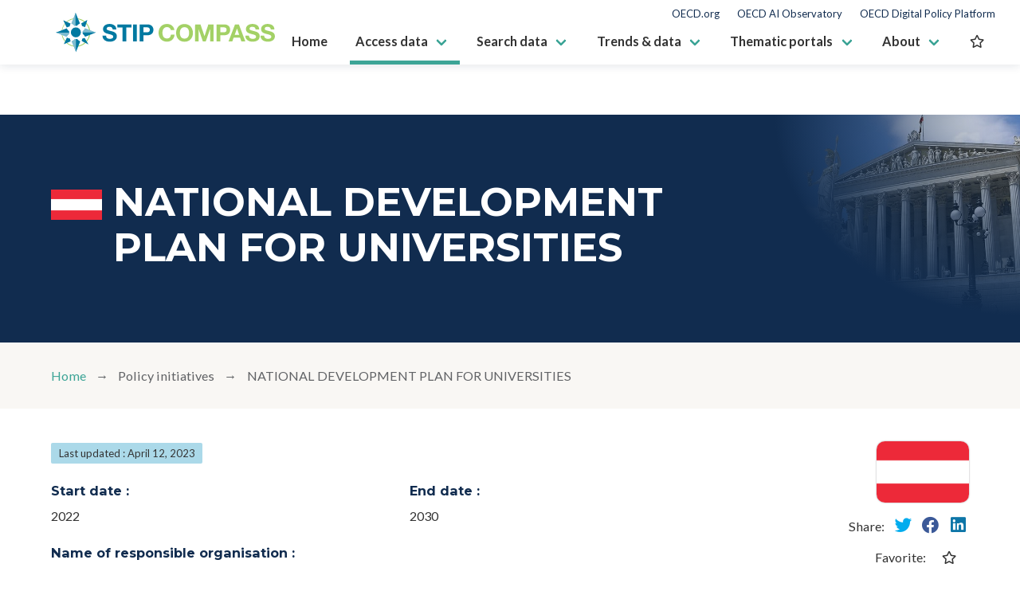

--- FILE ---
content_type: text/html
request_url: https://stip.oecd.org/stip/interactive-dashboards/policy-initiatives/2023%2Fdata%2FpolicyInitiatives%2F16066
body_size: 1361
content:
<!DOCTYPE html><html lang="en" class="has-navbar-fixed-top"><head>
    <!-- Google Tag Manager -->
    <script>
      ;(function (w, d, s, l, i) {
        w[l] = w[l] || []
        w[l].push({ 'gtm.start': new Date().getTime(), event: 'gtm.js' })
        var f = d.getElementsByTagName(s)[0],
          j = d.createElement(s),
          dl = l != 'dataLayer' ? '&l=' + l : ''
        j.async = true
        j.src = 'https://www.googletagmanager.com/gtm.js?id=' + i + dl
        f.parentNode.insertBefore(j, f)
      })(window, document, 'script', 'dataLayer', 'GTM-M3R84JZ')
    </script>
    <!-- End Google Tag Manager -->

    <meta charset="utf-8">
    <title>EC-OECD STIP Compass</title>
    <base href="/stip/">
    <meta name="viewport" content="width=device-width, initial-scale=1">
    <link rel="icon" type="image/x-icon" href="./assets/images/favicon.png">
    <link rel="stylesheet" href="https://cdn.jsdelivr.net/npm/bulma@0.9.3/css/bulma.min.css">
  <style>@import"https://fonts.googleapis.com/css2?family=Montserrat:wght@400;700&display=swap";@import"https://fonts.googleapis.com/css2?family=Lato:ital,wght@0,300;0,400;0,700;1,400;1,700&family=Montserrat:wght@700&display=swap";@import"https://fonts.googleapis.com/icon?family=Material+Icons";@charset "UTF-8";html,body{margin:0;padding:0}html{box-sizing:border-box}*,*:before,*:after{box-sizing:inherit}html{background-color:#fff;font-size:16px;-moz-osx-font-smoothing:grayscale;-webkit-font-smoothing:antialiased;min-width:300px;overflow-x:hidden;overflow-y:scroll;text-rendering:optimizeLegibility;-webkit-text-size-adjust:100%;-moz-text-size-adjust:100%;text-size-adjust:100%}body{font-family:Lato,sans-serif}body{color:#333;font-size:1.8rem;font-weight:400;line-height:1.8}html.has-navbar-fixed-top{padding-top:9rem}body{overflow:hidden}html{font-family:Lato,sans-serif;font-size:10px}@media screen and (max-width: 1703px){html{font-size:9px}}@media screen and (max-width: 1007px){html{font-size:8px}}@media screen and (max-width: 767px){html{font-size:7px}}@media print{@page{margin:1cm 0!important}html{font-size:6.8px}*{transition:none!important}body{margin:0 1cm}@supports (-ms-ime-align: auto){body{margin:0 1cm}}}</style><link rel="stylesheet" href="styles.b1d9d43b75471ccb.css" media="print" onload="this.media='all'"><noscript><link rel="stylesheet" href="styles.b1d9d43b75471ccb.css"></noscript></head>
  <body>
    <!-- Google Tag Manager (noscript) -->
    <noscript><iframe src=https://www.googletagmanager.com/ns.html?id=GTM-M3R84JZ height="0" width="0"
        style="display:none;visibility:hidden"></iframe></noscript>
    <!-- End Google Tag Manager (noscript) -->
    <app-root></app-root>

    <script async="" src="https://platform.twitter.com/widgets.js" charset="utf-8"></script>
  <script src="runtime.28ec2e9f9eeca4eb.js" type="module"></script><script src="polyfills.6bd2ac5b7d8edf87.js" type="module"></script><script src="main.d3384c6409881dbf.js" type="module"></script>

</body></html>

--- FILE ---
content_type: text/json; charset=UTF-8
request_url: https://stip.oecd.org/ws/STIP/API/dashboards/policyInitiatives.xqy?conceptUris=undefined&portal=primary&size=undefined&page=undefined&similarTo=http://stip.oecd.org/2023/data/policyInitiatives/16066
body_size: 11602
content:
{"metadata":{"allCount":20, "resultCount":20, "format":"json", "portal":"primary", "type":null, "similarTo":"http://stip.oecd.org/2023/data/policyInitiatives/16066", "params":[{"uri":"undefined", "value":"undefined"}], "sortParams":[{"uri":"http://kim.oecd.org/Model#coverFrom", "value":"Start date", "code":"sort-from"}, {"uri":"http://stip.oecd.org/model#STIPModified", "value":"Last update", "code":"sort-modified"}, {"uri":"http://stip.oecd.org/model#englishName", "value":"Title", "code":"sort-title"}], "filterParams":[{"uri":"http://stip.oecd.org/model#country", "value":"Territory", "code":"filter-co"}, {"uri":"http://stip.oecd.org/model#yearlyBudgetRange", "value":"Budget ranges", "code":"filter-br"}, {"uri":"http://stip.oecd.org/model#relatedToTheme", "value":"Themes", "code":"filter-th"}, {"uri":"http://stip.oecd.org/model#hasTargetGroup", "value":"Direct beneficiaries", "code":"filter-tg"}, {"uri":"http://stip.oecd.org/model#policyInstrumentType", "value":"Policy instrument types", "code":"filter-pi"}]}, "results":[{"uri":"http://stip.oecd.org/2023/data/policyInitiatives/3863", "label":"ACADEMY OF FINLAND STRATEGY", "description":"The Academy of Finland offers competitive peer-reviewed research funding and actively contributes its science policy expertise to advance the quality and impact of scientific research, support the renewal of science and develop research environments in Finland.", "icon":"finland", "link":{"view":"policyInitiativeDetail", "portal":"primary", "params":{"uri":"http://stip.oecd.org/2023/data/policyInitiatives/3863"}}, "fields":[{"key":"Cover start date", "value":"2020", "keyURI":"http://kim.oecd.org/Model#coverFrom", "valueURI":null}, {"key":"Cover end date", "value":null, "keyURI":"http://kim.oecd.org/Model#coverTo", "valueURI":null}, {"key":"Public access URL", "value":"https://www.aka.fi/en/about-us/what-we-do/what-we-are/strategy/", "keyURI":"http://kim.oecd.org/Model#publicAccessURL", "valueURI":null}, {"key":"Country", "value":"Finland", "keyURI":"http://stip.oecd.org/model#country", "valueURI":"http://kim.oecd.org/Taxonomy/GeographicalAreas#Finland"}, {"key":"Name in English", "value":"ACADEMY OF FINLAND STRATEGY", "keyURI":"http://stip.oecd.org/model#englishName", "valueURI":null}, {"key":"Date modified in STIP", "value":"2023-04-28", "keyURI":"http://stip.oecd.org/model#STIPModified", "valueURI":null}, {"key":"Objectives", "value":"Fund high-quality, high-impact and innovative research", "keyURI":"http://stip.oecd.org/model#objective", "valueURI":null}, {"key":"Objectives", "value":"Contribute Academy's science policy expertise to advance the quality and impact of scientific research", "keyURI":"http://stip.oecd.org/model#objective", "valueURI":null}, {"key":"Objectives", "value":"Support the renewal of science and develop research environments in Finland", "keyURI":"http://stip.oecd.org/model#objective", "valueURI":null}, {"key":"Related to a theme", "value":"Public research strategies", "keyURI":"http://stip.oecd.org/model#relatedToTheme", "valueURI":"http://stip.oecd.org/taxonomy/themes#TH18", "parent":{"value":"Public research system", "valueURI":"http://stip.oecd.org/taxonomy/themes#TH2"}}, {"key":"Related to a theme", "value":"Structural change in the public research system", "keyURI":"http://stip.oecd.org/model#relatedToTheme", "valueURI":"http://stip.oecd.org/taxonomy/themes#TH22", "parent":{"value":"Public research system", "valueURI":"http://stip.oecd.org/taxonomy/themes#TH2"}}, {"key":"Direct beneficiaries", "value":"Higher education institutes", "keyURI":"http://stip.oecd.org/model#hasTargetGroup", "valueURI":"http://stip.oecd.org/taxonomy/targetGroups#TG20", "parent":{"value":"Research and education organisations", "valueURI":"http://stip.oecd.org/taxonomy/targetGroups#TG4"}}, {"key":"Direct beneficiaries", "value":"Public research institutes", "keyURI":"http://stip.oecd.org/model#hasTargetGroup", "valueURI":"http://stip.oecd.org/taxonomy/targetGroups#TG21", "parent":{"value":"Research and education organisations", "valueURI":"http://stip.oecd.org/taxonomy/targetGroups#TG4"}}, {"key":"Direct beneficiaries", "value":"National government", "keyURI":"http://stip.oecd.org/model#hasTargetGroup", "valueURI":"http://stip.oecd.org/taxonomy/targetGroups#TG23", "parent":{"value":"Governmental entities", "valueURI":"http://stip.oecd.org/taxonomy/targetGroups#TG5"}}, {"key":"Policy instrument type", "value":"Strategies, agendas and plans", "keyURI":"http://stip.oecd.org/model#policyInstrumentType", "valueURI":"http://stip.oecd.org/model#National_strategies_agendas_and_plans", "parent":{"value":"Governance", "valueURI":"http://stip.oecd.org/model#Governance"}}]}, {"uri":"http://stip.oecd.org/2023/data/policyInitiatives/99996015", "label":"ANNUAL ACTION PLAN OF THE STATE RESEARCH AGENCY (AEI)", "description":"The Annual Action Plan is configured as the planning instrument of the State Research Agency (AEI) within the framework of the management contract, which includes, on the basis of available resources, the activities to be carried out in the corresponding year to achieve its objectives.", "icon":"spain", "link":{"view":"policyInitiativeDetail", "portal":"primary", "params":{"uri":"http://stip.oecd.org/2023/data/policyInitiatives/99996015"}}, "fields":[{"key":"Cover start date", "value":"2023", "keyURI":"http://kim.oecd.org/Model#coverFrom", "valueURI":null}, {"key":"Cover end date", "value":null, "keyURI":"http://kim.oecd.org/Model#coverTo", "valueURI":null}, {"key":"Public access URL", "value":"https://www.aei.gob.es/noticias/agencia-estatal-investigacion-publica-plan-accion-anual-2023", "keyURI":"http://kim.oecd.org/Model#publicAccessURL", "valueURI":null}, {"key":"Country", "value":"Spain", "keyURI":"http://stip.oecd.org/model#country", "valueURI":"http://kim.oecd.org/Taxonomy/GeographicalAreas#Spain"}, {"key":"Name in English", "value":"ANNUAL ACTION PLAN OF THE STATE RESEARCH AGENCY (AEI)", "keyURI":"http://stip.oecd.org/model#englishName", "valueURI":null}, {"key":"Date modified in STIP", "value":"2023-07-04", "keyURI":"http://stip.oecd.org/model#STIPModified", "valueURI":null}, {"key":"Objectives", "value":"Determine and management indicators of the activities that correspond to the Agency.", "keyURI":"http://stip.oecd.org/model#objective", "valueURI":null}, {"key":"Objectives", "value":"Manage, monitor and control actions that, in terms of scientific, technical and innovation research, correspond to the Agency in accordance with its purpose and functions.", "keyURI":"http://stip.oecd.org/model#objective", "valueURI":null}, {"key":"Objectives", "value":"Organize and manage scientific-technical evaluation of the proposals that require financing from the programs and instruments assigned to the Agency or resulting from agreements and collaboration agreements.", "keyURI":"http://stip.oecd.org/model#objective", "valueURI":null}, {"key":"Estimated budget expenditure range per year (in EUR)", "value":"More than 500M", "keyURI":"http://stip.oecd.org/model#yearlyBudgetRange", "valueURI":"http://stip.oecd.org/taxonomy/budgetRanges#BR15", "valueSortKey":"17"}, {"key":"Related to a theme", "value":"Public research strategies", "keyURI":"http://stip.oecd.org/model#relatedToTheme", "valueURI":"http://stip.oecd.org/taxonomy/themes#TH18", "parent":{"value":"Public research system", "valueURI":"http://stip.oecd.org/taxonomy/themes#TH2"}}, {"key":"Related to a theme", "value":"Evaluation and impact assessment", "keyURI":"http://stip.oecd.org/model#relatedToTheme", "valueURI":"http://stip.oecd.org/taxonomy/themes#TH15", "parent":{"value":"Governance", "valueURI":"http://stip.oecd.org/taxonomy/themes#TH1"}}, {"key":"Direct beneficiaries", "value":"Higher education institutes", "keyURI":"http://stip.oecd.org/model#hasTargetGroup", "valueURI":"http://stip.oecd.org/taxonomy/targetGroups#TG20", "parent":{"value":"Research and education organisations", "valueURI":"http://stip.oecd.org/taxonomy/targetGroups#TG4"}}, {"key":"Direct beneficiaries", "value":"Public research institutes", "keyURI":"http://stip.oecd.org/model#hasTargetGroup", "valueURI":"http://stip.oecd.org/taxonomy/targetGroups#TG21", "parent":{"value":"Research and education organisations", "valueURI":"http://stip.oecd.org/taxonomy/targetGroups#TG4"}}, {"key":"Direct beneficiaries", "value":"Private research and development lab", "keyURI":"http://stip.oecd.org/model#hasTargetGroup", "valueURI":"http://stip.oecd.org/taxonomy/targetGroups#TG22", "parent":{"value":"Research and education organisations", "valueURI":"http://stip.oecd.org/taxonomy/targetGroups#TG4"}}, {"key":"Direct beneficiaries", "value":"Established researchers", "keyURI":"http://stip.oecd.org/model#hasTargetGroup", "valueURI":"http://stip.oecd.org/taxonomy/targetGroups#TG9", "parent":{"value":"Researchers, students and teachers", "valueURI":"http://stip.oecd.org/taxonomy/targetGroups#TG1"}}, {"key":"Direct beneficiaries", "value":"Postdocs and other early-career researchers", "keyURI":"http://stip.oecd.org/model#hasTargetGroup", "valueURI":"http://stip.oecd.org/taxonomy/targetGroups#TG11", "parent":{"value":"Researchers, students and teachers", "valueURI":"http://stip.oecd.org/taxonomy/targetGroups#TG1"}}, {"key":"Direct beneficiaries", "value":"Programme managers or other scientific support staff", "keyURI":"http://stip.oecd.org/model#hasTargetGroup", "valueURI":"http://stip.oecd.org/taxonomy/targetGroups#TG41", "parent":{"value":"Researchers, students and teachers", "valueURI":"http://stip.oecd.org/taxonomy/targetGroups#TG1"}}, {"key":"Direct beneficiaries", "value":"Firms of any size", "keyURI":"http://stip.oecd.org/model#hasTargetGroup", "valueURI":"http://stip.oecd.org/taxonomy/targetGroups#TG29", "parent":{"value":"Firms by size", "valueURI":"http://stip.oecd.org/taxonomy/targetGroups#TG7"}}, {"key":"Policy instrument type", "value":"Strategies, agendas and plans", "keyURI":"http://stip.oecd.org/model#policyInstrumentType", "valueURI":"http://stip.oecd.org/model#National_strategies_agendas_and_plans", "parent":{"value":"Governance", "valueURI":"http://stip.oecd.org/model#Governance"}}]}, {"uri":"http://stip.oecd.org/2023/data/policyInitiatives/99996017", "label":"COMPONENT 17 OF THE RECOVERY, TRANSFORMATION AND RESILIENCE PLAN", "description":"Institutional reform and strengthening of system capabilities for national science, technology and innovation", "icon":"spain", "link":{"view":"policyInitiativeDetail", "portal":"primary", "params":{"uri":"http://stip.oecd.org/2023/data/policyInitiatives/99996017"}}, "fields":[{"key":"Cover start date", "value":"2021", "keyURI":"http://kim.oecd.org/Model#coverFrom", "valueURI":null}, {"key":"Cover end date", "value":null, "keyURI":"http://kim.oecd.org/Model#coverTo", "valueURI":null}, {"key":"Public access URL", "value":"https://www.lamoncloa.gob.es/temas/fondos-recuperacion/Documents/16062021-Componente17.pdf", "keyURI":"http://kim.oecd.org/Model#publicAccessURL", "valueURI":null}, {"key":"Country", "value":"Spain", "keyURI":"http://stip.oecd.org/model#country", "valueURI":"http://kim.oecd.org/Taxonomy/GeographicalAreas#Spain"}, {"key":"Name in English", "value":"COMPONENT 17 OF THE RECOVERY, TRANSFORMATION AND RESILIENCE PLAN", "keyURI":"http://stip.oecd.org/model#englishName", "valueURI":null}, {"key":"Date modified in STIP", "value":"2023-07-21", "keyURI":"http://stip.oecd.org/model#STIPModified", "valueURI":null}, {"key":"Objectives", "value":"Strengthen coordination and governance of Spanish STI System.", "keyURI":"http://stip.oecd.org/model#objective", "valueURI":null}, {"key":"Objectives", "value":"Development of a new scientific career to retain and attract talent and<br/>improve research career.", "keyURI":"http://stip.oecd.org/model#objective", "valueURI":null}, {"key":"Objectives", "value":"Improve the effectiveness and efficiency of research and innovation policies.", "keyURI":"http://stip.oecd.org/model#objective", "valueURI":null}, {"key":"Objectives", "value":"Improve knowledge transfer.", "keyURI":"http://stip.oecd.org/model#objective", "valueURI":null}, {"key":"Objectives", "value":"Make investments in key areas for the recovery, transformation and resilience of the country.", "keyURI":"http://stip.oecd.org/model#objective", "valueURI":null}, {"key":"Estimated budget expenditure range per year (in EUR)", "value":"100M-500M", "keyURI":"http://stip.oecd.org/model#yearlyBudgetRange", "valueURI":"http://stip.oecd.org/taxonomy/budgetRanges#BR14", "valueSortKey":"16"}, {"key":"Related to a theme", "value":"Public research strategies", "keyURI":"http://stip.oecd.org/model#relatedToTheme", "valueURI":"http://stip.oecd.org/taxonomy/themes#TH18", "parent":{"value":"Public research system", "valueURI":"http://stip.oecd.org/taxonomy/themes#TH2"}}, {"key":"Related to a theme", "value":"Knowledge exchange and co-creation strategies", "keyURI":"http://stip.oecd.org/model#relatedToTheme", "valueURI":"http://stip.oecd.org/taxonomy/themes#TH41", "parent":{"value":"Knowledge exchange and co-creation", "valueURI":"http://stip.oecd.org/taxonomy/themes#TH5"}}, {"key":"Related to a theme", "value":"Business innovation policy strategies", "keyURI":"http://stip.oecd.org/model#relatedToTheme", "valueURI":"http://stip.oecd.org/taxonomy/themes#TH30", "parent":{"value":"Innovation in firms and innovative entrepreneurship", "valueURI":"http://stip.oecd.org/taxonomy/themes#TH3"}}, {"key":"Related to a theme", "value":"Research careers", "keyURI":"http://stip.oecd.org/model#relatedToTheme", "valueURI":"http://stip.oecd.org/taxonomy/themes#TH53", "parent":{"value":"Human resources for research and innovation", "valueURI":"http://stip.oecd.org/taxonomy/themes#TH7"}}, {"key":"Direct beneficiaries", "value":"Higher education institutes", "keyURI":"http://stip.oecd.org/model#hasTargetGroup", "valueURI":"http://stip.oecd.org/taxonomy/targetGroups#TG20", "parent":{"value":"Research and education organisations", "valueURI":"http://stip.oecd.org/taxonomy/targetGroups#TG4"}}, {"key":"Direct beneficiaries", "value":"Public research institutes", "keyURI":"http://stip.oecd.org/model#hasTargetGroup", "valueURI":"http://stip.oecd.org/taxonomy/targetGroups#TG21", "parent":{"value":"Research and education organisations", "valueURI":"http://stip.oecd.org/taxonomy/targetGroups#TG4"}}, {"key":"Direct beneficiaries", "value":"Private research and development lab", "keyURI":"http://stip.oecd.org/model#hasTargetGroup", "valueURI":"http://stip.oecd.org/taxonomy/targetGroups#TG22", "parent":{"value":"Research and education organisations", "valueURI":"http://stip.oecd.org/taxonomy/targetGroups#TG4"}}, {"key":"Direct beneficiaries", "value":"Firms of any size", "keyURI":"http://stip.oecd.org/model#hasTargetGroup", "valueURI":"http://stip.oecd.org/taxonomy/targetGroups#TG29", "parent":{"value":"Firms by size", "valueURI":"http://stip.oecd.org/taxonomy/targetGroups#TG7"}}, {"key":"Direct beneficiaries", "value":"National government", "keyURI":"http://stip.oecd.org/model#hasTargetGroup", "valueURI":"http://stip.oecd.org/taxonomy/targetGroups#TG23", "parent":{"value":"Governmental entities", "valueURI":"http://stip.oecd.org/taxonomy/targetGroups#TG5"}}, {"key":"Direct beneficiaries", "value":"Subnational government", "keyURI":"http://stip.oecd.org/model#hasTargetGroup", "valueURI":"http://stip.oecd.org/taxonomy/targetGroups#TG24", "parent":{"value":"Governmental entities", "valueURI":"http://stip.oecd.org/taxonomy/targetGroups#TG5"}}, {"key":"Policy instrument type", "value":"Strategies, agendas and plans", "keyURI":"http://stip.oecd.org/model#policyInstrumentType", "valueURI":"http://stip.oecd.org/model#National_strategies_agendas_and_plans", "parent":{"value":"Governance", "valueURI":"http://stip.oecd.org/model#Governance"}}]}, {"uri":"http://stip.oecd.org/2023/data/policyInitiatives/25514", "label":"DIVERSITY IN SCIENCE STATEMENT", "description":"The statement describes the Ministry of Business, Innovation and Employments (MBIE) short and longer term goals to ensure that processes and policies support a diverse and inclusive science-research work-force.", "icon":"newzealand", "link":{"view":"policyInitiativeDetail", "portal":"primary", "params":{"uri":"http://stip.oecd.org/2023/data/policyInitiatives/25514"}}, "fields":[{"key":"Cover start date", "value":"2018", "keyURI":"http://kim.oecd.org/Model#coverFrom", "valueURI":null}, {"key":"Cover end date", "value":null, "keyURI":"http://kim.oecd.org/Model#coverTo", "valueURI":null}, {"key":"Public access URL", "value":"https://www.mbie.govt.nz/assets/95e033c7bc/diversity-in-science-statement.pdf", "keyURI":"http://kim.oecd.org/Model#publicAccessURL", "valueURI":null}, {"key":"Country", "value":"New Zealand", "keyURI":"http://stip.oecd.org/model#country", "valueURI":"http://kim.oecd.org/Taxonomy/GeographicalAreas#NewZealand"}, {"key":"Name in English", "value":"DIVERSITY IN SCIENCE STATEMENT", "keyURI":"http://stip.oecd.org/model#englishName", "valueURI":null}, {"key":"Date modified in STIP", "value":"2023-05-26", "keyURI":"http://stip.oecd.org/model#STIPModified", "valueURI":null}, {"key":"Objectives", "value":"Provide a reference point for MBIEs commitment to diversity and inclusion activities in science and research", "keyURI":"http://stip.oecd.org/model#objective", "valueURI":null}, {"key":"Related to a theme", "value":"Equity, diversity and inclusion (EDI)", "keyURI":"http://stip.oecd.org/model#relatedToTheme", "valueURI":"http://stip.oecd.org/taxonomy/themes#TH54", "parent":{"value":"Human resources for research and innovation", "valueURI":"http://stip.oecd.org/taxonomy/themes#TH7"}}, {"key":"Related to a theme", "value":"Public research strategies", "keyURI":"http://stip.oecd.org/model#relatedToTheme", "valueURI":"http://stip.oecd.org/taxonomy/themes#TH18", "parent":{"value":"Public research system", "valueURI":"http://stip.oecd.org/taxonomy/themes#TH2"}}, {"key":"Related to a theme", "value":"Research careers", "keyURI":"http://stip.oecd.org/model#relatedToTheme", "valueURI":"http://stip.oecd.org/taxonomy/themes#TH53", "parent":{"value":"Human resources for research and innovation", "valueURI":"http://stip.oecd.org/taxonomy/themes#TH7"}}, {"key":"Direct beneficiaries", "value":"Women", "keyURI":"http://stip.oecd.org/model#hasTargetGroup", "valueURI":"http://stip.oecd.org/taxonomy/targetGroups#TG14", "parent":{"value":"Social groups especially emphasised", "valueURI":"http://stip.oecd.org/taxonomy/targetGroups#TG2"}}, {"key":"Direct beneficiaries", "value":"Disadvantaged and excluded groups", "keyURI":"http://stip.oecd.org/model#hasTargetGroup", "valueURI":"http://stip.oecd.org/taxonomy/targetGroups#TG15", "parent":{"value":"Social groups especially emphasised", "valueURI":"http://stip.oecd.org/taxonomy/targetGroups#TG2"}}, {"key":"Policy instrument type", "value":"Strategies, agendas and plans", "keyURI":"http://stip.oecd.org/model#policyInstrumentType", "valueURI":"http://stip.oecd.org/model#National_strategies_agendas_and_plans", "parent":{"value":"Governance", "valueURI":"http://stip.oecd.org/model#Governance"}}]}, {"uri":"http://stip.oecd.org/2023/data/policyInitiatives/2290", "label":"EUROPEAN CHARTER FOR RESEARCHERS AND CODE OF CONDUCT", "description":"The implementation of the European Charter for Researchers and a Code of Conduct for the Recruitment of Researchers is part of the performance contracts with universities.", "icon":"austria", "link":{"view":"policyInitiativeDetail", "portal":"primary", "params":{"uri":"http://stip.oecd.org/2023/data/policyInitiatives/2290"}}, "fields":[{"key":"Cover start date", "value":"2010", "keyURI":"http://kim.oecd.org/Model#coverFrom", "valueURI":null}, {"key":"Cover end date", "value":null, "keyURI":"http://kim.oecd.org/Model#coverTo", "valueURI":null}, {"key":"Public access URL", "value":"https://euraxess.ec.europa.eu/jobs/charter/european-charter", "keyURI":"http://kim.oecd.org/Model#publicAccessURL", "valueURI":null}, {"key":"Country", "value":"Austria", "keyURI":"http://stip.oecd.org/model#country", "valueURI":"http://kim.oecd.org/Taxonomy/GeographicalAreas#Austria"}, {"key":"Name in English", "value":"EUROPEAN CHARTER FOR RESEARCHERS AND CODE OF CONDUCT", "keyURI":"http://stip.oecd.org/model#englishName", "valueURI":null}, {"key":"Date modified in STIP", "value":"2023-04-27", "keyURI":"http://stip.oecd.org/model#STIPModified", "valueURI":null}, {"key":"Objectives", "value":"The European Charter for Researchers addresses the roles, responsibilities and entitlements of researchers and their employers or funding organisations. The Code of Conduct for the Recruitment of Researchers aims to improve recruitment, to make selection procedures fairer and more transparent and proposes different means of judging merit.", "keyURI":"http://stip.oecd.org/model#objective", "valueURI":null}, {"key":"Related to a theme", "value":"Research careers", "keyURI":"http://stip.oecd.org/model#relatedToTheme", "valueURI":"http://stip.oecd.org/taxonomy/themes#TH53", "parent":{"value":"Human resources for research and innovation", "valueURI":"http://stip.oecd.org/taxonomy/themes#TH7"}}, {"key":"Direct beneficiaries", "value":"Established researchers", "keyURI":"http://stip.oecd.org/model#hasTargetGroup", "valueURI":"http://stip.oecd.org/taxonomy/targetGroups#TG9", "parent":{"value":"Researchers, students and teachers", "valueURI":"http://stip.oecd.org/taxonomy/targetGroups#TG1"}}, {"key":"Direct beneficiaries", "value":"Postdocs and other early-career researchers", "keyURI":"http://stip.oecd.org/model#hasTargetGroup", "valueURI":"http://stip.oecd.org/taxonomy/targetGroups#TG11", "parent":{"value":"Researchers, students and teachers", "valueURI":"http://stip.oecd.org/taxonomy/targetGroups#TG1"}}, {"key":"Direct beneficiaries", "value":"PhD students", "keyURI":"http://stip.oecd.org/model#hasTargetGroup", "valueURI":"http://stip.oecd.org/taxonomy/targetGroups#TG12", "parent":{"value":"Researchers, students and teachers", "valueURI":"http://stip.oecd.org/taxonomy/targetGroups#TG1"}}, {"key":"Direct beneficiaries", "value":"Higher education institutes", "keyURI":"http://stip.oecd.org/model#hasTargetGroup", "valueURI":"http://stip.oecd.org/taxonomy/targetGroups#TG20", "parent":{"value":"Research and education organisations", "valueURI":"http://stip.oecd.org/taxonomy/targetGroups#TG4"}}, {"key":"Direct beneficiaries", "value":"Public research institutes", "keyURI":"http://stip.oecd.org/model#hasTargetGroup", "valueURI":"http://stip.oecd.org/taxonomy/targetGroups#TG21", "parent":{"value":"Research and education organisations", "valueURI":"http://stip.oecd.org/taxonomy/targetGroups#TG4"}}, {"key":"Direct beneficiaries", "value":"Private research and development lab", "keyURI":"http://stip.oecd.org/model#hasTargetGroup", "valueURI":"http://stip.oecd.org/taxonomy/targetGroups#TG22", "parent":{"value":"Research and education organisations", "valueURI":"http://stip.oecd.org/taxonomy/targetGroups#TG4"}}, {"key":"Policy instrument type", "value":"Strategies, agendas and plans", "keyURI":"http://stip.oecd.org/model#policyInstrumentType", "valueURI":"http://stip.oecd.org/model#National_strategies_agendas_and_plans", "parent":{"value":"Governance", "valueURI":"http://stip.oecd.org/model#Governance"}}]}, {"uri":"http://stip.oecd.org/2023/data/policyInitiatives/4368", "label":"EUROPEAN COOPERATION IN SCIENCE AND TECHNOLOGY (COST)", "description":"COST is an intergovernmental framework consisting in 36 Member Countries and a Cooperating State. This allows researchers from these countries to embark upon networking opportunities by participating in science and technology networks called COST Actions.", "icon":"italy", "link":{"view":"policyInitiativeDetail", "portal":"primary", "params":{"uri":"http://stip.oecd.org/2023/data/policyInitiatives/4368"}}, "fields":[{"key":"Cover start date", "value":"1971", "keyURI":"http://kim.oecd.org/Model#coverFrom", "valueURI":null}, {"key":"Cover end date", "value":"2037", "keyURI":"http://kim.oecd.org/Model#coverTo", "valueURI":null}, {"key":"Public access URL", "value":"http://www.cost.eu/", "keyURI":"http://kim.oecd.org/Model#publicAccessURL", "valueURI":null}, {"key":"Country", "value":"Italy", "keyURI":"http://stip.oecd.org/model#country", "valueURI":"http://kim.oecd.org/Taxonomy/GeographicalAreas#Italy"}, {"key":"Name in English", "value":"EUROPEAN COOPERATION IN SCIENCE AND TECHNOLOGY (COST)", "keyURI":"http://stip.oecd.org/model#englishName", "valueURI":null}, {"key":"Date modified in STIP", "value":"2021-09-15", "keyURI":"http://stip.oecd.org/model#STIPModified", "valueURI":null}, {"key":"Objectives", "value":"COST is a building block of the European Research Area, instrumental for successful innovation strategies and global cooperation. It enables breakthrough scientific developments leading to new concepts and products and thereby contributes to strengthen Europe’s research and innovation capacities. COST key features are:", "keyURI":"http://stip.oecd.org/model#objective", "valueURI":null}, {"key":"Objectives", "value":"Building capacity by connecting high quality scientific communities throughout Europe and worldwide;", "keyURI":"http://stip.oecd.org/model#objective", "valueURI":null}, {"key":"Objectives", "value":"Providing networking opportunities for early career investigators;", "keyURI":"http://stip.oecd.org/model#objective", "valueURI":null}, {"key":"Objectives", "value":"Increasing the impact of research on policy makers, regulatory bodies and national decision makers as well as the private sector. Through its inclusiveness COST supports integration of research communities, leverages national research investments and addresses issues of global relevance.", "keyURI":"http://stip.oecd.org/model#objective", "valueURI":null}, {"key":"Estimated budget expenditure range per year (in EUR)", "value":"20M-50M", "keyURI":"http://stip.oecd.org/model#yearlyBudgetRange", "valueURI":"http://stip.oecd.org/taxonomy/budgetRanges#BR12", "valueSortKey":"14"}, {"key":"Related to a theme", "value":"Internationalisation in public research", "keyURI":"http://stip.oecd.org/model#relatedToTheme", "valueURI":"http://stip.oecd.org/taxonomy/themes#TH25", "parent":{"value":"Public research system", "valueURI":"http://stip.oecd.org/taxonomy/themes#TH2"}}, {"key":"Direct beneficiaries", "value":"Higher education institutes", "keyURI":"http://stip.oecd.org/model#hasTargetGroup", "valueURI":"http://stip.oecd.org/taxonomy/targetGroups#TG20", "parent":{"value":"Research and education organisations", "valueURI":"http://stip.oecd.org/taxonomy/targetGroups#TG4"}}, {"key":"Direct beneficiaries", "value":"Public research institutes", "keyURI":"http://stip.oecd.org/model#hasTargetGroup", "valueURI":"http://stip.oecd.org/taxonomy/targetGroups#TG21", "parent":{"value":"Research and education organisations", "valueURI":"http://stip.oecd.org/taxonomy/targetGroups#TG4"}}, {"key":"Direct beneficiaries", "value":"Private research and development lab", "keyURI":"http://stip.oecd.org/model#hasTargetGroup", "valueURI":"http://stip.oecd.org/taxonomy/targetGroups#TG22", "parent":{"value":"Research and education organisations", "valueURI":"http://stip.oecd.org/taxonomy/targetGroups#TG4"}}, {"key":"Policy instrument type", "value":"Strategies, agendas and plans", "keyURI":"http://stip.oecd.org/model#policyInstrumentType", "valueURI":"http://stip.oecd.org/model#National_strategies_agendas_and_plans", "parent":{"value":"Governance", "valueURI":"http://stip.oecd.org/model#Governance"}}]}, {"uri":"http://stip.oecd.org/2023/data/policyInitiatives/2040", "label":"Federal Act on the Promotion of Research and Innovation", "description":"The original law was enacted in 1983 and, previously, had only been adapted patch wise to changes in science policy and governance. The law remains a framework act with clearly perceptible principles. Detailed measures are specified in further acts and decrees. A major novelty was providing the legal basis for a national Swiss innovation park.<br/>Latest revision of the law: 15. April 2021", "icon":"switzerland", "link":{"view":"policyInitiativeDetail", "portal":"primary", "params":{"uri":"http://stip.oecd.org/2023/data/policyInitiatives/2040"}}, "fields":[{"key":"Cover start date", "value":"2014", "keyURI":"http://kim.oecd.org/Model#coverFrom", "valueURI":null}, {"key":"Cover end date", "value":null, "keyURI":"http://kim.oecd.org/Model#coverTo", "valueURI":null}, {"key":"Public access URL", "value":"https://www.fedlex.admin.ch/eli/cc/2013/786/de?manifestation=https:%2F%2Ffedlex.data.admin.ch%2Ffilestore%2Ffedlex.data.admin.ch%2Feli%2Fcc%2F2013%2F786%2F20210415%2Fde%2Fhtml%2Ffedlex-data-admin-ch-eli-cc-2013-786-20210415-de-html-3.html", "keyURI":"http://kim.oecd.org/Model#publicAccessURL", "valueURI":null}, {"key":"Country", "value":"Switzerland", "keyURI":"http://stip.oecd.org/model#country", "valueURI":"http://kim.oecd.org/Taxonomy/GeographicalAreas#Switzerland"}, {"key":"Name in English", "value":"Federal Act on the Promotion of Research and Innovation", "keyURI":"http://stip.oecd.org/model#englishName", "valueURI":null}, {"key":"Date modified in STIP", "value":"2023-05-04", "keyURI":"http://stip.oecd.org/model#STIPModified", "valueURI":null}, {"key":"Objectives", "value":"Reinforcing the existing legal framework for all types of research financed by the Federal government to ensure efficiency, accountability and quality control as well as an optimal positioning of Switzerland in the increasingly competitive and innovation-orientated international context.", "keyURI":"http://stip.oecd.org/model#objective", "valueURI":null}, {"key":"Related to a theme", "value":"Evaluation and impact assessment", "keyURI":"http://stip.oecd.org/model#relatedToTheme", "valueURI":"http://stip.oecd.org/taxonomy/themes#TH15", "parent":{"value":"Governance", "valueURI":"http://stip.oecd.org/taxonomy/themes#TH1"}}, {"key":"Related to a theme", "value":"Structural change in the public research system", "keyURI":"http://stip.oecd.org/model#relatedToTheme", "valueURI":"http://stip.oecd.org/taxonomy/themes#TH22", "parent":{"value":"Public research system", "valueURI":"http://stip.oecd.org/taxonomy/themes#TH2"}}, {"key":"Related to a theme", "value":"Public research strategies", "keyURI":"http://stip.oecd.org/model#relatedToTheme", "valueURI":"http://stip.oecd.org/taxonomy/themes#TH18", "parent":{"value":"Public research system", "valueURI":"http://stip.oecd.org/taxonomy/themes#TH2"}}, {"key":"Direct beneficiaries", "value":"Higher education institutes", "keyURI":"http://stip.oecd.org/model#hasTargetGroup", "valueURI":"http://stip.oecd.org/taxonomy/targetGroups#TG20", "parent":{"value":"Research and education organisations", "valueURI":"http://stip.oecd.org/taxonomy/targetGroups#TG4"}}, {"key":"Policy instrument type", "value":"Strategies, agendas and plans", "keyURI":"http://stip.oecd.org/model#policyInstrumentType", "valueURI":"http://stip.oecd.org/model#National_strategies_agendas_and_plans", "parent":{"value":"Governance", "valueURI":"http://stip.oecd.org/model#Governance"}}]}, {"uri":"http://stip.oecd.org/2023/data/policyInitiatives/99996084", "label":"INSTITUTIONAL STRATEGIC PLANS OF PUBLIC UNIVERSITIES", "description":"Institutional Strategic Plans are strategic management documents that set out the objectives that a public entity will seek to achieve over a given period of time.", "icon":"peru", "link":{"view":"policyInitiativeDetail", "portal":"primary", "params":{"uri":"http://stip.oecd.org/2023/data/policyInitiatives/99996084"}}, "fields":[{"key":"Cover start date", "value":"2020", "keyURI":"http://kim.oecd.org/Model#coverFrom", "valueURI":null}, {"key":"Cover end date", "value":null, "keyURI":"http://kim.oecd.org/Model#coverTo", "valueURI":null}, {"key":"Public access URL", "value":null, "keyURI":"http://kim.oecd.org/Model#publicAccessURL", "valueURI":null}, {"key":"Country", "value":"Peru", "keyURI":"http://stip.oecd.org/model#country", "valueURI":"http://kim.oecd.org/Taxonomy/GeographicalAreas#Peru"}, {"key":"Name in English", "value":"INSTITUTIONAL STRATEGIC PLANS OF PUBLIC UNIVERSITIES", "keyURI":"http://stip.oecd.org/model#englishName", "valueURI":null}, {"key":"Date modified in STIP", "value":"2023-06-28", "keyURI":"http://stip.oecd.org/model#STIPModified", "valueURI":null}, {"key":"Objectives", "value":"Promote scientific research in the university community.", "keyURI":"http://stip.oecd.org/model#objective", "valueURI":null}, {"key":"Related to a theme", "value":"Public research strategies", "keyURI":"http://stip.oecd.org/model#relatedToTheme", "valueURI":"http://stip.oecd.org/taxonomy/themes#TH18", "parent":{"value":"Public research system", "valueURI":"http://stip.oecd.org/taxonomy/themes#TH2"}}, {"key":"Direct beneficiaries", "value":"Higher education institutes", "keyURI":"http://stip.oecd.org/model#hasTargetGroup", "valueURI":"http://stip.oecd.org/taxonomy/targetGroups#TG20", "parent":{"value":"Research and education organisations", "valueURI":"http://stip.oecd.org/taxonomy/targetGroups#TG4"}}, {"key":"Direct beneficiaries", "value":"Established researchers", "keyURI":"http://stip.oecd.org/model#hasTargetGroup", "valueURI":"http://stip.oecd.org/taxonomy/targetGroups#TG9", "parent":{"value":"Researchers, students and teachers", "valueURI":"http://stip.oecd.org/taxonomy/targetGroups#TG1"}}, {"key":"Direct beneficiaries", "value":"Postdocs and other early-career researchers", "keyURI":"http://stip.oecd.org/model#hasTargetGroup", "valueURI":"http://stip.oecd.org/taxonomy/targetGroups#TG11", "parent":{"value":"Researchers, students and teachers", "valueURI":"http://stip.oecd.org/taxonomy/targetGroups#TG1"}}, {"key":"Direct beneficiaries", "value":"Programme managers or other scientific support staff", "keyURI":"http://stip.oecd.org/model#hasTargetGroup", "valueURI":"http://stip.oecd.org/taxonomy/targetGroups#TG41", "parent":{"value":"Researchers, students and teachers", "valueURI":"http://stip.oecd.org/taxonomy/targetGroups#TG1"}}, {"key":"Direct beneficiaries", "value":"Undergraduate and master students", "keyURI":"http://stip.oecd.org/model#hasTargetGroup", "valueURI":"http://stip.oecd.org/taxonomy/targetGroups#TG10", "parent":{"value":"Researchers, students and teachers", "valueURI":"http://stip.oecd.org/taxonomy/targetGroups#TG1"}}, {"key":"Direct beneficiaries", "value":"PhD students", "keyURI":"http://stip.oecd.org/model#hasTargetGroup", "valueURI":"http://stip.oecd.org/taxonomy/targetGroups#TG12", "parent":{"value":"Researchers, students and teachers", "valueURI":"http://stip.oecd.org/taxonomy/targetGroups#TG1"}}, {"key":"Direct beneficiaries", "value":"Teachers", "keyURI":"http://stip.oecd.org/model#hasTargetGroup", "valueURI":"http://stip.oecd.org/taxonomy/targetGroups#TG13", "parent":{"value":"Researchers, students and teachers", "valueURI":"http://stip.oecd.org/taxonomy/targetGroups#TG1"}}, {"key":"Policy instrument type", "value":"Strategies, agendas and plans", "keyURI":"http://stip.oecd.org/model#policyInstrumentType", "valueURI":"http://stip.oecd.org/model#National_strategies_agendas_and_plans", "parent":{"value":"Governance", "valueURI":"http://stip.oecd.org/model#Governance"}}]}, {"uri":"http://stip.oecd.org/2023/data/policyInitiatives/4914", "label":"LAW 4310/2014 FOR PUBLIC RESEARCH", "description":"The law for research 4310 was adopted by the Greek parliament in 2014, and was subject to several amendments, most importantly, by the law 4386/2016.", "icon":"greece", "link":{"view":"policyInitiativeDetail", "portal":"primary", "params":{"uri":"http://stip.oecd.org/2023/data/policyInitiatives/4914"}}, "fields":[{"key":"Cover start date", "value":"2014", "keyURI":"http://kim.oecd.org/Model#coverFrom", "valueURI":null}, {"key":"Cover end date", "value":null, "keyURI":"http://kim.oecd.org/Model#coverTo", "valueURI":null}, {"key":"Public access URL", "value":"https://www.kodiko.gr/nomothesia/document/100926/nomos-4310-2014", "keyURI":"http://kim.oecd.org/Model#publicAccessURL", "valueURI":null}, {"key":"Country", "value":"Greece", "keyURI":"http://stip.oecd.org/model#country", "valueURI":"http://kim.oecd.org/Taxonomy/GeographicalAreas#Greece"}, {"key":"Name in English", "value":"LAW 4310/2014 FOR PUBLIC RESEARCH", "keyURI":"http://stip.oecd.org/model#englishName", "valueURI":null}, {"key":"Date modified in STIP", "value":"2023-04-25", "keyURI":"http://stip.oecd.org/model#STIPModified", "valueURI":null}, {"key":"Objectives", "value":"The law promotes research/academia and business cooperation and is expected to further leverage public funding of public research.", "keyURI":"http://stip.oecd.org/model#objective", "valueURI":null}, {"key":"Objectives", "value":"Modernize the institutional research landscape and governance, by linking the national to the regional levels, promoting cooperation and synergies between business and academia, providing attractive research careers in public research centers, paying attention to gender issues.", "keyURI":"http://stip.oecd.org/model#objective", "valueURI":null}, {"key":"Related to a theme", "value":"Structural change in the public research system", "keyURI":"http://stip.oecd.org/model#relatedToTheme", "valueURI":"http://stip.oecd.org/taxonomy/themes#TH22", "parent":{"value":"Public research system", "valueURI":"http://stip.oecd.org/taxonomy/themes#TH2"}}, {"key":"Related to a theme", "value":"Commercialisation of public research results", "keyURI":"http://stip.oecd.org/model#relatedToTheme", "valueURI":"http://stip.oecd.org/taxonomy/themes#TH43", "parent":{"value":"Knowledge exchange and co-creation", "valueURI":"http://stip.oecd.org/taxonomy/themes#TH5"}}, {"key":"Related to a theme", "value":"Research careers", "keyURI":"http://stip.oecd.org/model#relatedToTheme", "valueURI":"http://stip.oecd.org/taxonomy/themes#TH53", "parent":{"value":"Human resources for research and innovation", "valueURI":"http://stip.oecd.org/taxonomy/themes#TH7"}}, {"key":"Related to a theme", "value":"Equity, diversity and inclusion (EDI)", "keyURI":"http://stip.oecd.org/model#relatedToTheme", "valueURI":"http://stip.oecd.org/taxonomy/themes#TH54", "parent":{"value":"Human resources for research and innovation", "valueURI":"http://stip.oecd.org/taxonomy/themes#TH7"}}, {"key":"Direct beneficiaries", "value":"Higher education institutes", "keyURI":"http://stip.oecd.org/model#hasTargetGroup", "valueURI":"http://stip.oecd.org/taxonomy/targetGroups#TG20", "parent":{"value":"Research and education organisations", "valueURI":"http://stip.oecd.org/taxonomy/targetGroups#TG4"}}, {"key":"Direct beneficiaries", "value":"Public research institutes", "keyURI":"http://stip.oecd.org/model#hasTargetGroup", "valueURI":"http://stip.oecd.org/taxonomy/targetGroups#TG21", "parent":{"value":"Research and education organisations", "valueURI":"http://stip.oecd.org/taxonomy/targetGroups#TG4"}}, {"key":"Policy instrument type", "value":"Strategies, agendas and plans", "keyURI":"http://stip.oecd.org/model#policyInstrumentType", "valueURI":"http://stip.oecd.org/model#National_strategies_agendas_and_plans", "parent":{"value":"Governance", "valueURI":"http://stip.oecd.org/model#Governance"}}]}, {"uri":"http://stip.oecd.org/2023/data/policyInitiatives/15085", "label":"LAW FOR PROMOTION OF SCIENTIFIC RESEARCHER DEVELOPMENT", "description":"The present law proposal establishes a mechanism to attract highly specialized scientific researchers, national and foreign, selected in competitive and transparent processes that will allow for a scientific and technological development platform.", "icon":"peru", "link":{"view":"policyInitiativeDetail", "portal":"primary", "params":{"uri":"http://stip.oecd.org/2023/data/policyInitiatives/15085"}}, "fields":[{"key":"Cover start date", "value":"2017", "keyURI":"http://kim.oecd.org/Model#coverFrom", "valueURI":null}, {"key":"Cover end date", "value":null, "keyURI":"http://kim.oecd.org/Model#coverTo", "valueURI":null}, {"key":"Public access URL", "value":null, "keyURI":"http://kim.oecd.org/Model#publicAccessURL", "valueURI":null}, {"key":"Country", "value":"Peru", "keyURI":"http://stip.oecd.org/model#country", "valueURI":"http://kim.oecd.org/Taxonomy/GeographicalAreas#Peru"}, {"key":"Name in English", "value":"LAW FOR PROMOTION OF SCIENTIFIC RESEARCHER DEVELOPMENT", "keyURI":"http://stip.oecd.org/model#englishName", "valueURI":null}, {"key":"Date modified in STIP", "value":"2023-04-27", "keyURI":"http://stip.oecd.org/model#STIPModified", "valueURI":null}, {"key":"Objectives", "value":"To assess the trajectory of the researcher in CTI, emphasizing mainly the merit of his scientific and / or technological activities.", "keyURI":"http://stip.oecd.org/model#objective", "valueURI":null}, {"key":"Objectives", "value":"Attract and retain research talent in science and technology both nationally and internationally in science, technology and technological innovation.", "keyURI":"http://stip.oecd.org/model#objective", "valueURI":null}, {"key":"Objectives", "value":"Strengthen and consolidate national competitiveness in science, technology and technological innovation; Contribute to the reform of higher education and provide the State with highly specialized human capital in STI to respond to the problems of economic development, taking advantage of the opportunities of our territory.", "keyURI":"http://stip.oecd.org/model#objective", "valueURI":null}, {"key":"Objectives", "value":"Advance qualitatively and quantitatively in the generation, absorption and transfer of new knowledge and technologies useful for the development of the country.", "keyURI":"http://stip.oecd.org/model#objective", "valueURI":null}, {"key":"Related to a theme", "value":"Research careers", "keyURI":"http://stip.oecd.org/model#relatedToTheme", "valueURI":"http://stip.oecd.org/taxonomy/themes#TH53", "parent":{"value":"Human resources for research and innovation", "valueURI":"http://stip.oecd.org/taxonomy/themes#TH7"}}, {"key":"Direct beneficiaries", "value":"Established researchers", "keyURI":"http://stip.oecd.org/model#hasTargetGroup", "valueURI":"http://stip.oecd.org/taxonomy/targetGroups#TG9", "parent":{"value":"Researchers, students and teachers", "valueURI":"http://stip.oecd.org/taxonomy/targetGroups#TG1"}}, {"key":"Direct beneficiaries", "value":"Postdocs and other early-career researchers", "keyURI":"http://stip.oecd.org/model#hasTargetGroup", "valueURI":"http://stip.oecd.org/taxonomy/targetGroups#TG11", "parent":{"value":"Researchers, students and teachers", "valueURI":"http://stip.oecd.org/taxonomy/targetGroups#TG1"}}, {"key":"Policy instrument type", "value":"Strategies, agendas and plans", "keyURI":"http://stip.oecd.org/model#policyInstrumentType", "valueURI":"http://stip.oecd.org/model#National_strategies_agendas_and_plans", "parent":{"value":"Governance", "valueURI":"http://stip.oecd.org/model#Governance"}}]}, {"uri":"http://stip.oecd.org/2023/data/policyInitiatives/99995500", "label":"NATIONAL POLICY STATEMENT ON ENSURING RESEARCH INTEGRITY IN IRELAND", "description":"Research integrity relates to the performance of research to the highest standards of professionalism and rigour, and to the accuracy and trustworthiness of the research record in publications and elsewhere.", "icon":"ireland", "link":{"view":"policyInitiativeDetail", "portal":"primary", "params":{"uri":"http://stip.oecd.org/2023/data/policyInitiatives/99995500"}}, "fields":[{"key":"Cover start date", "value":"2014", "keyURI":"http://kim.oecd.org/Model#coverFrom", "valueURI":null}, {"key":"Cover end date", "value":null, "keyURI":"http://kim.oecd.org/Model#coverTo", "valueURI":null}, {"key":"Public access URL", "value":"https://www.iua.ie/wp-content/uploads/2021/04/National-Policy-Statement-on-Ensuring-Research-Integrity-in-Ireland.pdf", "keyURI":"http://kim.oecd.org/Model#publicAccessURL", "valueURI":null}, {"key":"Country", "value":"Ireland", "keyURI":"http://stip.oecd.org/model#country", "valueURI":"http://kim.oecd.org/Taxonomy/GeographicalAreas#Ireland"}, {"key":"Name in English", "value":"NATIONAL POLICY STATEMENT ON ENSURING RESEARCH INTEGRITY IN IRELAND", "keyURI":"http://stip.oecd.org/model#englishName", "valueURI":null}, {"key":"Date modified in STIP", "value":"2023-06-23", "keyURI":"http://stip.oecd.org/model#STIPModified", "valueURI":null}, {"key":"Objectives", "value":"Committed to ensuring the highest standards of integrity in all aspects of research in Ireland, founded on basic principles of good research practice to be observed by all researchers, research organisations and research funders.", "keyURI":"http://stip.oecd.org/model#objective", "valueURI":null}, {"key":"Objectives", "value":"Committed to maintaining a national research environment that is founded upon a culture of integrity, embracing internationally recognised good practice and a positive, proactive approach to promoting research integrity. This will include support for the development of our researchers through education and promotion of good research practices.", "keyURI":"http://stip.oecd.org/model#objective", "valueURI":null}, {"key":"Objectives", "value":"Committed to working together to reinforce and safeguard the integrity of the Irish research system and to reviewing progress regularly.", "keyURI":"http://stip.oecd.org/model#objective", "valueURI":null}, {"key":"Objectives", "value":"Committed to using transparent, robust and fair processes to deal <br/>with allegations of research misconduct should they arise.", "keyURI":"http://stip.oecd.org/model#objective", "valueURI":null}, {"key":"Estimated budget expenditure range per year (in EUR)", "value":"Less than 1M", "keyURI":"http://stip.oecd.org/model#yearlyBudgetRange", "valueURI":"http://stip.oecd.org/taxonomy/budgetRanges#BR9", "valueSortKey":"11"}, {"key":"Related to a theme", "value":"Public research strategies", "keyURI":"http://stip.oecd.org/model#relatedToTheme", "valueURI":"http://stip.oecd.org/taxonomy/themes#TH18", "parent":{"value":"Public research system", "valueURI":"http://stip.oecd.org/taxonomy/themes#TH2"}}, {"key":"Related to a theme", "value":"Research integrity and reproducibility", "keyURI":"http://stip.oecd.org/model#relatedToTheme", "valueURI":"http://stip.oecd.org/taxonomy/themes#TH21", "parent":{"value":"Public research system", "valueURI":"http://stip.oecd.org/taxonomy/themes#TH2"}}, {"key":"Direct beneficiaries", "value":"Higher education institutes", "keyURI":"http://stip.oecd.org/model#hasTargetGroup", "valueURI":"http://stip.oecd.org/taxonomy/targetGroups#TG20", "parent":{"value":"Research and education organisations", "valueURI":"http://stip.oecd.org/taxonomy/targetGroups#TG4"}}, {"key":"Direct beneficiaries", "value":"Public research institutes", "keyURI":"http://stip.oecd.org/model#hasTargetGroup", "valueURI":"http://stip.oecd.org/taxonomy/targetGroups#TG21", "parent":{"value":"Research and education organisations", "valueURI":"http://stip.oecd.org/taxonomy/targetGroups#TG4"}}, {"key":"Direct beneficiaries", "value":"Private research and development lab", "keyURI":"http://stip.oecd.org/model#hasTargetGroup", "valueURI":"http://stip.oecd.org/taxonomy/targetGroups#TG22", "parent":{"value":"Research and education organisations", "valueURI":"http://stip.oecd.org/taxonomy/targetGroups#TG4"}}, {"key":"Direct beneficiaries", "value":"Established researchers", "keyURI":"http://stip.oecd.org/model#hasTargetGroup", "valueURI":"http://stip.oecd.org/taxonomy/targetGroups#TG9", "parent":{"value":"Researchers, students and teachers", "valueURI":"http://stip.oecd.org/taxonomy/targetGroups#TG1"}}, {"key":"Direct beneficiaries", "value":"Postdocs and other early-career researchers", "keyURI":"http://stip.oecd.org/model#hasTargetGroup", "valueURI":"http://stip.oecd.org/taxonomy/targetGroups#TG11", "parent":{"value":"Researchers, students and teachers", "valueURI":"http://stip.oecd.org/taxonomy/targetGroups#TG1"}}, {"key":"Direct beneficiaries", "value":"Programme managers or other scientific support staff", "keyURI":"http://stip.oecd.org/model#hasTargetGroup", "valueURI":"http://stip.oecd.org/taxonomy/targetGroups#TG41", "parent":{"value":"Researchers, students and teachers", "valueURI":"http://stip.oecd.org/taxonomy/targetGroups#TG1"}}, {"key":"Direct beneficiaries", "value":"PhD students", "keyURI":"http://stip.oecd.org/model#hasTargetGroup", "valueURI":"http://stip.oecd.org/taxonomy/targetGroups#TG12", "parent":{"value":"Researchers, students and teachers", "valueURI":"http://stip.oecd.org/taxonomy/targetGroups#TG1"}}, {"key":"Policy instrument type", "value":"Strategies, agendas and plans", "keyURI":"http://stip.oecd.org/model#policyInstrumentType", "valueURI":"http://stip.oecd.org/model#National_strategies_agendas_and_plans", "parent":{"value":"Governance", "valueURI":"http://stip.oecd.org/model#Governance"}}]}, {"uri":"http://stip.oecd.org/2023/data/policyInitiatives/99997665", "label":"NATIONAL RECOGNITION AND REWARDS PROGRAMME", "description":"The Recognition and Rewards programme aims to assess the full breadth of scientific results and qualifications.", "icon":"netherlands", "link":{"view":"policyInitiativeDetail", "portal":"primary", "params":{"uri":"http://stip.oecd.org/2023/data/policyInitiatives/99997665"}}, "fields":[{"key":"Cover start date", "value":"2019", "keyURI":"http://kim.oecd.org/Model#coverFrom", "valueURI":null}, {"key":"Cover end date", "value":null, "keyURI":"http://kim.oecd.org/Model#coverTo", "valueURI":null}, {"key":"Public access URL", "value":"https://recognitionrewards.nl/", "keyURI":"http://kim.oecd.org/Model#publicAccessURL", "valueURI":null}, {"key":"Country", "value":"Netherlands", "keyURI":"http://stip.oecd.org/model#country", "valueURI":"http://kim.oecd.org/Taxonomy/GeographicalAreas#Netherlands"}, {"key":"Name in English", "value":"NATIONAL RECOGNITION AND REWARDS PROGRAMME", "keyURI":"http://stip.oecd.org/model#englishName", "valueURI":null}, {"key":"Date modified in STIP", "value":"2023-07-11", "keyURI":"http://stip.oecd.org/model#STIPModified", "valueURI":null}, {"key":"Objectives", "value":"Diversifying and vitalising career paths.", "keyURI":"http://stip.oecd.org/model#objective", "valueURI":null}, {"key":"Objectives", "value":"Achieving balance between individuals and the collective.", "keyURI":"http://stip.oecd.org/model#objective", "valueURI":null}, {"key":"Objectives", "value":"Focusing on quality.", "keyURI":"http://stip.oecd.org/model#objective", "valueURI":null}, {"key":"Objectives", "value":"Stimulating academic leadership.", "keyURI":"http://stip.oecd.org/model#objective", "valueURI":null}, {"key":"Related to a theme", "value":"Research careers", "keyURI":"http://stip.oecd.org/model#relatedToTheme", "valueURI":"http://stip.oecd.org/taxonomy/themes#TH53", "parent":{"value":"Human resources for research and innovation", "valueURI":"http://stip.oecd.org/taxonomy/themes#TH7"}}, {"key":"Direct beneficiaries", "value":"Higher education institutes", "keyURI":"http://stip.oecd.org/model#hasTargetGroup", "valueURI":"http://stip.oecd.org/taxonomy/targetGroups#TG20", "parent":{"value":"Research and education organisations", "valueURI":"http://stip.oecd.org/taxonomy/targetGroups#TG4"}}, {"key":"Direct beneficiaries", "value":"Established researchers", "keyURI":"http://stip.oecd.org/model#hasTargetGroup", "valueURI":"http://stip.oecd.org/taxonomy/targetGroups#TG9", "parent":{"value":"Researchers, students and teachers", "valueURI":"http://stip.oecd.org/taxonomy/targetGroups#TG1"}}, {"key":"Direct beneficiaries", "value":"Postdocs and other early-career researchers", "keyURI":"http://stip.oecd.org/model#hasTargetGroup", "valueURI":"http://stip.oecd.org/taxonomy/targetGroups#TG11", "parent":{"value":"Researchers, students and teachers", "valueURI":"http://stip.oecd.org/taxonomy/targetGroups#TG1"}}, {"key":"Direct beneficiaries", "value":"Undergraduate and master students", "keyURI":"http://stip.oecd.org/model#hasTargetGroup", "valueURI":"http://stip.oecd.org/taxonomy/targetGroups#TG10", "parent":{"value":"Researchers, students and teachers", "valueURI":"http://stip.oecd.org/taxonomy/targetGroups#TG1"}}, {"key":"Direct beneficiaries", "value":"PhD students", "keyURI":"http://stip.oecd.org/model#hasTargetGroup", "valueURI":"http://stip.oecd.org/taxonomy/targetGroups#TG12", "parent":{"value":"Researchers, students and teachers", "valueURI":"http://stip.oecd.org/taxonomy/targetGroups#TG1"}}, {"key":"Policy instrument type", "value":"Strategies, agendas and plans", "keyURI":"http://stip.oecd.org/model#policyInstrumentType", "valueURI":"http://stip.oecd.org/model#National_strategies_agendas_and_plans", "parent":{"value":"Governance", "valueURI":"http://stip.oecd.org/model#Governance"}}]}, {"uri":"http://stip.oecd.org/2023/data/policyInitiatives/26333", "label":"NATIONAL RESEARCH BIG DATA STRATEGY FOR SOUTH AFRICA", "description":"This strategy provides a set of strategic objectives to leverage the opportunities and to meet the challenges presented by the big data phenomenon. These objectives are based on a vision and a set of principles and guidelines and they in turn, inform a recommended framework of actions to guide planning.", "icon":"southafrica", "link":{"view":"policyInitiativeDetail", "portal":"primary", "params":{"uri":"http://stip.oecd.org/2023/data/policyInitiatives/26333"}}, "fields":[{"key":"Cover start date", "value":"2018", "keyURI":"http://kim.oecd.org/Model#coverFrom", "valueURI":null}, {"key":"Cover end date", "value":null, "keyURI":"http://kim.oecd.org/Model#coverTo", "valueURI":null}, {"key":"Public access URL", "value":null, "keyURI":"http://kim.oecd.org/Model#publicAccessURL", "valueURI":null}, {"key":"Country", "value":"South Africa", "keyURI":"http://stip.oecd.org/model#country", "valueURI":"http://kim.oecd.org/Taxonomy/GeographicalAreas#SouthAfrica"}, {"key":"Name in English", "value":"NATIONAL RESEARCH BIG DATA STRATEGY FOR SOUTH AFRICA", "keyURI":"http://stip.oecd.org/model#englishName", "valueURI":null}, {"key":"Date modified in STIP", "value":"2023-04-26", "keyURI":"http://stip.oecd.org/model#STIPModified", "valueURI":null}, {"key":"Objectives", "value":"to guide decision makers particularly in research funding organisations and governmental institutions when deliberating about investments and directing activities that leverage the opportunities and meet the challenges presented by big data.", "keyURI":"http://stip.oecd.org/model#objective", "valueURI":null}, {"key":"Related to a theme", "value":"Public research strategies", "keyURI":"http://stip.oecd.org/model#relatedToTheme", "valueURI":"http://stip.oecd.org/taxonomy/themes#TH18", "parent":{"value":"Public research system", "valueURI":"http://stip.oecd.org/taxonomy/themes#TH2"}}, {"key":"Direct beneficiaries", "value":"Higher education institutes", "keyURI":"http://stip.oecd.org/model#hasTargetGroup", "valueURI":"http://stip.oecd.org/taxonomy/targetGroups#TG20", "parent":{"value":"Research and education organisations", "valueURI":"http://stip.oecd.org/taxonomy/targetGroups#TG4"}}, {"key":"Direct beneficiaries", "value":"Academic societies / academies", "keyURI":"http://stip.oecd.org/model#hasTargetGroup", "valueURI":"http://stip.oecd.org/taxonomy/targetGroups#TG37", "parent":{"value":"Intermediaries", "valueURI":"http://stip.oecd.org/taxonomy/targetGroups#TG8"}}, {"key":"Direct beneficiaries", "value":"Civil society", "keyURI":"http://stip.oecd.org/model#hasTargetGroup", "valueURI":"http://stip.oecd.org/taxonomy/targetGroups#TG16", "parent":{"value":"Social groups especially emphasised", "valueURI":"http://stip.oecd.org/taxonomy/targetGroups#TG2"}}, {"key":"Policy instrument type", "value":"Strategies, agendas and plans", "keyURI":"http://stip.oecd.org/model#policyInstrumentType", "valueURI":"http://stip.oecd.org/model#National_strategies_agendas_and_plans", "parent":{"value":"Governance", "valueURI":"http://stip.oecd.org/model#Governance"}}]}, {"uri":"http://stip.oecd.org/2023/data/policyInitiatives/99996512", "label":"PARTICIPATION IN ERA ACTIONS 1 and 2 - OPEN SHARING OF KNOWLEDGE AND KNOWLEDGE AND COPYRIGHT FRAMEWORK FOR RESEARCH", "description":"Norwegian participation in ERA Action 1 and ERA Action 2", "icon":"norway", "link":{"view":"policyInitiativeDetail", "portal":"primary", "params":{"uri":"http://stip.oecd.org/2023/data/policyInitiatives/99996512"}}, "fields":[{"key":"Cover start date", "value":"2022", "keyURI":"http://kim.oecd.org/Model#coverFrom", "valueURI":null}, {"key":"Cover end date", "value":null, "keyURI":"http://kim.oecd.org/Model#coverTo", "valueURI":null}, {"key":"Public access URL", "value":null, "keyURI":"http://kim.oecd.org/Model#publicAccessURL", "valueURI":null}, {"key":"Country", "value":"Norway", "keyURI":"http://stip.oecd.org/model#country", "valueURI":"http://kim.oecd.org/Taxonomy/GeographicalAreas#Norway"}, {"key":"Name in English", "value":"PARTICIPATION IN ERA ACTIONS 1 and 2 - OPEN SHARING OF KNOWLEDGE AND KNOWLEDGE AND COPYRIGHT FRAMEWORK FOR RESEARCH", "keyURI":"http://stip.oecd.org/model#englishName", "valueURI":null}, {"key":"Date modified in STIP", "value":"2023-05-09", "keyURI":"http://stip.oecd.org/model#STIPModified", "valueURI":null}, {"key":"Objectives", "value":"- Strengthen and further develop Open Science, especially more sharing, access to and reliable reuse of data in the research community and research infrastructures through EOSC<br/>- Contribute to an EU/EEA legal data and copyright framework that is better adapted to research and inform Norwegian institutions and researchers about the results.", "keyURI":"http://stip.oecd.org/model#objective", "valueURI":null}, {"key":"Related to a theme", "value":"Public research strategies", "keyURI":"http://stip.oecd.org/model#relatedToTheme", "valueURI":"http://stip.oecd.org/taxonomy/themes#TH18", "parent":{"value":"Public research system", "valueURI":"http://stip.oecd.org/taxonomy/themes#TH2"}}, {"key":"Related to a theme", "value":"Intellectual property rights in public research", "keyURI":"http://stip.oecd.org/model#relatedToTheme", "valueURI":"http://stip.oecd.org/taxonomy/themes#TH46", "parent":{"value":"Knowledge exchange and co-creation", "valueURI":"http://stip.oecd.org/taxonomy/themes#TH5"}}, {"key":"Direct beneficiaries", "value":"Higher education institutes", "keyURI":"http://stip.oecd.org/model#hasTargetGroup", "valueURI":"http://stip.oecd.org/taxonomy/targetGroups#TG20", "parent":{"value":"Research and education organisations", "valueURI":"http://stip.oecd.org/taxonomy/targetGroups#TG4"}}, {"key":"Direct beneficiaries", "value":"Public research institutes", "keyURI":"http://stip.oecd.org/model#hasTargetGroup", "valueURI":"http://stip.oecd.org/taxonomy/targetGroups#TG21", "parent":{"value":"Research and education organisations", "valueURI":"http://stip.oecd.org/taxonomy/targetGroups#TG4"}}, {"key":"Direct beneficiaries", "value":"Private research and development lab", "keyURI":"http://stip.oecd.org/model#hasTargetGroup", "valueURI":"http://stip.oecd.org/taxonomy/targetGroups#TG22", "parent":{"value":"Research and education organisations", "valueURI":"http://stip.oecd.org/taxonomy/targetGroups#TG4"}}, {"key":"Policy instrument type", "value":"Strategies, agendas and plans", "keyURI":"http://stip.oecd.org/model#policyInstrumentType", "valueURI":"http://stip.oecd.org/model#National_strategies_agendas_and_plans", "parent":{"value":"Governance", "valueURI":"http://stip.oecd.org/model#Governance"}}]}, {"uri":"http://stip.oecd.org/2023/data/policyInitiatives/99997087", "label":"QUANTUM RESEARCH STRATEGY", "description":"The Quantum Research Strategy has not been published yet, but it has been announced that it will rely on the mapping of danish quantum research published 2022.", "icon":"denmark", "link":{"view":"policyInitiativeDetail", "portal":"primary", "params":{"uri":"http://stip.oecd.org/2023/data/policyInitiatives/99997087"}}, "fields":[{"key":"Cover start date", "value":"2023", "keyURI":"http://kim.oecd.org/Model#coverFrom", "valueURI":null}, {"key":"Cover end date", "value":null, "keyURI":"http://kim.oecd.org/Model#coverTo", "valueURI":null}, {"key":"Public access URL", "value":"https://ufm.dk/aktuelt/pressemeddelelser/2022/ny-kortlaegning-dansk-kvanteforskning-er-i-verdensklasse", "keyURI":"http://kim.oecd.org/Model#publicAccessURL", "valueURI":null}, {"key":"Country", "value":"Denmark", "keyURI":"http://stip.oecd.org/model#country", "valueURI":"http://kim.oecd.org/Taxonomy/GeographicalAreas#Denmark"}, {"key":"Name in English", "value":"QUANTUM RESEARCH STRATEGY", "keyURI":"http://stip.oecd.org/model#englishName", "valueURI":null}, {"key":"Date modified in STIP", "value":"2023-07-10", "keyURI":"http://stip.oecd.org/model#STIPModified", "valueURI":null}, {"key":"Objectives", "value":"Still to be published.", "keyURI":"http://stip.oecd.org/model#objective", "valueURI":null}, {"key":"Related to a theme", "value":"Public research strategies", "keyURI":"http://stip.oecd.org/model#relatedToTheme", "valueURI":"http://stip.oecd.org/taxonomy/themes#TH18", "parent":{"value":"Public research system", "valueURI":"http://stip.oecd.org/taxonomy/themes#TH2"}}, {"key":"Direct beneficiaries", "value":"Higher education institutes", "keyURI":"http://stip.oecd.org/model#hasTargetGroup", "valueURI":"http://stip.oecd.org/taxonomy/targetGroups#TG20", "parent":{"value":"Research and education organisations", "valueURI":"http://stip.oecd.org/taxonomy/targetGroups#TG4"}}, {"key":"Direct beneficiaries", "value":"Public research institutes", "keyURI":"http://stip.oecd.org/model#hasTargetGroup", "valueURI":"http://stip.oecd.org/taxonomy/targetGroups#TG21", "parent":{"value":"Research and education organisations", "valueURI":"http://stip.oecd.org/taxonomy/targetGroups#TG4"}}, {"key":"Direct beneficiaries", "value":"Private research and development lab", "keyURI":"http://stip.oecd.org/model#hasTargetGroup", "valueURI":"http://stip.oecd.org/taxonomy/targetGroups#TG22", "parent":{"value":"Research and education organisations", "valueURI":"http://stip.oecd.org/taxonomy/targetGroups#TG4"}}, {"key":"Direct beneficiaries", "value":"Established researchers", "keyURI":"http://stip.oecd.org/model#hasTargetGroup", "valueURI":"http://stip.oecd.org/taxonomy/targetGroups#TG9", "parent":{"value":"Researchers, students and teachers", "valueURI":"http://stip.oecd.org/taxonomy/targetGroups#TG1"}}, {"key":"Direct beneficiaries", "value":"Postdocs and other early-career researchers", "keyURI":"http://stip.oecd.org/model#hasTargetGroup", "valueURI":"http://stip.oecd.org/taxonomy/targetGroups#TG11", "parent":{"value":"Researchers, students and teachers", "valueURI":"http://stip.oecd.org/taxonomy/targetGroups#TG1"}}, {"key":"Direct beneficiaries", "value":"Undergraduate and master students", "keyURI":"http://stip.oecd.org/model#hasTargetGroup", "valueURI":"http://stip.oecd.org/taxonomy/targetGroups#TG10", "parent":{"value":"Researchers, students and teachers", "valueURI":"http://stip.oecd.org/taxonomy/targetGroups#TG1"}}, {"key":"Direct beneficiaries", "value":"PhD students", "keyURI":"http://stip.oecd.org/model#hasTargetGroup", "valueURI":"http://stip.oecd.org/taxonomy/targetGroups#TG12", "parent":{"value":"Researchers, students and teachers", "valueURI":"http://stip.oecd.org/taxonomy/targetGroups#TG1"}}, {"key":"Direct beneficiaries", "value":"Firms of any size", "keyURI":"http://stip.oecd.org/model#hasTargetGroup", "valueURI":"http://stip.oecd.org/taxonomy/targetGroups#TG29", "parent":{"value":"Firms by size", "valueURI":"http://stip.oecd.org/taxonomy/targetGroups#TG7"}}, {"key":"Direct beneficiaries", "value":"Technology transfer offices", "keyURI":"http://stip.oecd.org/model#hasTargetGroup", "valueURI":"http://stip.oecd.org/taxonomy/targetGroups#TG35", "parent":{"value":"Intermediaries", "valueURI":"http://stip.oecd.org/taxonomy/targetGroups#TG8"}}, {"key":"Policy instrument type", "value":"Strategies, agendas and plans", "keyURI":"http://stip.oecd.org/model#policyInstrumentType", "valueURI":"http://stip.oecd.org/model#National_strategies_agendas_and_plans", "parent":{"value":"Governance", "valueURI":"http://stip.oecd.org/model#Governance"}}]}, {"uri":"http://stip.oecd.org/2023/data/policyInitiatives/27062", "label":"Roadmap of Research Infrastructures in the Republic of Srpska", "description":"Research Infrastructures Roadmap is a key strategic document for improvement of Scientific and research system in the Republic of Srpska and a tool for the identification of research potential in order to direct further development of research infrastructures.", "icon":"bosniaandherzegovina", "link":{"view":"policyInitiativeDetail", "portal":"primary", "params":{"uri":"http://stip.oecd.org/2023/data/policyInitiatives/27062"}}, "fields":[{"key":"Cover start date", "value":"2019", "keyURI":"http://kim.oecd.org/Model#coverFrom", "valueURI":null}, {"key":"Cover end date", "value":null, "keyURI":"http://kim.oecd.org/Model#coverTo", "valueURI":null}, {"key":"Public access URL", "value":"https://www.vladars.net/sr-SP-Cyrl/Vlada/Ministarstva/mnk/Documents/Roadmap%20of%20RI%20in%20the%20RS%20-%20FINAL.pdf", "keyURI":"http://kim.oecd.org/Model#publicAccessURL", "valueURI":null}, {"key":"Country", "value":"Bosnia and Herzegovina", "keyURI":"http://stip.oecd.org/model#country", "valueURI":"http://kim.oecd.org/Taxonomy/GeographicalAreas#BosniaAndHerzegovina"}, {"key":"Name in English", "value":"Roadmap of Research Infrastructures in the Republic of Srpska", "keyURI":"http://stip.oecd.org/model#englishName", "valueURI":null}, {"key":"Date modified in STIP", "value":"2023-05-22", "keyURI":"http://stip.oecd.org/model#STIPModified", "valueURI":null}, {"key":"Objectives", "value":"Identification of existing RIs in the Republic of Srpska, together with centres and laboratories which are candidates for list of national RIs, belongs to national and/or regional level RIs.", "keyURI":"http://stip.oecd.org/model#objective", "valueURI":null}, {"key":"Objectives", "value":"Ensuring that investments in RIs from public sources, i.e. from budget of the ministries in charge for research and innovation in the Republic of Srpska, in general, are in line with national R&I priorities.", "keyURI":"http://stip.oecd.org/model#objective", "valueURI":null}, {"key":"Objectives", "value":"Ensuring that identification of use of and benefits from identified existing RIs in the Republic of Srpska, together with centres and laboratories which are candidates for list of national RIs, must be part of regular monitoring and evaluation of research and academic sector in the Republic of Srpska.", "keyURI":"http://stip.oecd.org/model#objective", "valueURI":null}, {"key":"Related to a theme", "value":"Research and technology infrastructures", "keyURI":"http://stip.oecd.org/model#relatedToTheme", "valueURI":"http://stip.oecd.org/taxonomy/themes#TH24", "parent":{"value":"Public research system", "valueURI":"http://stip.oecd.org/taxonomy/themes#TH2"}}, {"key":"Related to a theme", "value":"Public research strategies", "keyURI":"http://stip.oecd.org/model#relatedToTheme", "valueURI":"http://stip.oecd.org/taxonomy/themes#TH18", "parent":{"value":"Public research system", "valueURI":"http://stip.oecd.org/taxonomy/themes#TH2"}}, {"key":"Direct beneficiaries", "value":"Higher education institutes", "keyURI":"http://stip.oecd.org/model#hasTargetGroup", "valueURI":"http://stip.oecd.org/taxonomy/targetGroups#TG20", "parent":{"value":"Research and education organisations", "valueURI":"http://stip.oecd.org/taxonomy/targetGroups#TG4"}}, {"key":"Direct beneficiaries", "value":"Public research institutes", "keyURI":"http://stip.oecd.org/model#hasTargetGroup", "valueURI":"http://stip.oecd.org/taxonomy/targetGroups#TG21", "parent":{"value":"Research and education organisations", "valueURI":"http://stip.oecd.org/taxonomy/targetGroups#TG4"}}, {"key":"Policy instrument type", "value":"Strategies, agendas and plans", "keyURI":"http://stip.oecd.org/model#policyInstrumentType", "valueURI":"http://stip.oecd.org/model#National_strategies_agendas_and_plans", "parent":{"value":"Governance", "valueURI":"http://stip.oecd.org/model#Governance"}}]}, {"uri":"http://stip.oecd.org/2023/data/policyInitiatives/99996840", "label":"STRATEGIES FOR REVITALIZING RESEARCH PERFORMANCE MANAGEMENT AND DISTRIBUTION AGENCIES", "description":"A strategy to enhance the value of research performance and to promote utilization<br/>by improving the dedicated institution system and enhancing institutional capacity.", "icon":"southkorea", "link":{"view":"policyInitiativeDetail", "portal":"primary", "params":{"uri":"http://stip.oecd.org/2023/data/policyInitiatives/99996840"}}, "fields":[{"key":"Cover start date", "value":"2021", "keyURI":"http://kim.oecd.org/Model#coverFrom", "valueURI":null}, {"key":"Cover end date", "value":null, "keyURI":"http://kim.oecd.org/Model#coverTo", "valueURI":null}, {"key":"Public access URL", "value":"https://www.pacst.go.kr/jsp/common/download.jsp?param1=WN6Eidz61Yio7nS9oF2pjQ%3D%3D&param2=0tuXHpm0vBgEt44GGYpIdsdsxjv4nCJsRNxQFGQzGn2qhd4A1uzHNR39ShmNnhYXVyIa1dZ9aOFm%0ARinaTvN064EtniHA%2BGrQfjXpunV54AbFPCIGTyPmwku0dZKF0%2FP2", "keyURI":"http://kim.oecd.org/Model#publicAccessURL", "valueURI":null}, {"key":"Country", "value":"Korea", "keyURI":"http://stip.oecd.org/model#country", "valueURI":"http://kim.oecd.org/Taxonomy/GeographicalAreas#SouthKorea"}, {"key":"Name in English", "value":"STRATEGIES FOR REVITALIZING RESEARCH PERFORMANCE MANAGEMENT AND DISTRIBUTION AGENCIES", "keyURI":"http://stip.oecd.org/model#englishName", "valueURI":null}, {"key":"Date modified in STIP", "value":"2023-07-10", "keyURI":"http://stip.oecd.org/model#STIPModified", "valueURI":null}, {"key":"Objectives", "value":"Expansion of the role of dedicated organizations for research and development performance.", "keyURI":"http://stip.oecd.org/model#objective", "valueURI":null}, {"key":"Objectives", "value":"Improvement of the effectiveness of the operation of dedicated organization system.", "keyURI":"http://stip.oecd.org/model#objective", "valueURI":null}, {"key":"Related to a theme", "value":"Public research strategies", "keyURI":"http://stip.oecd.org/model#relatedToTheme", "valueURI":"http://stip.oecd.org/taxonomy/themes#TH18", "parent":{"value":"Public research system", "valueURI":"http://stip.oecd.org/taxonomy/themes#TH2"}}, {"key":"Direct beneficiaries", "value":"Higher education institutes", "keyURI":"http://stip.oecd.org/model#hasTargetGroup", "valueURI":"http://stip.oecd.org/taxonomy/targetGroups#TG20", "parent":{"value":"Research and education organisations", "valueURI":"http://stip.oecd.org/taxonomy/targetGroups#TG4"}}, {"key":"Direct beneficiaries", "value":"Public research institutes", "keyURI":"http://stip.oecd.org/model#hasTargetGroup", "valueURI":"http://stip.oecd.org/taxonomy/targetGroups#TG21", "parent":{"value":"Research and education organisations", "valueURI":"http://stip.oecd.org/taxonomy/targetGroups#TG4"}}, {"key":"Policy instrument type", "value":"Strategies, agendas and plans", "keyURI":"http://stip.oecd.org/model#policyInstrumentType", "valueURI":"http://stip.oecd.org/model#National_strategies_agendas_and_plans", "parent":{"value":"Governance", "valueURI":"http://stip.oecd.org/model#Governance"}}]}, {"uri":"http://stip.oecd.org/2023/data/policyInitiatives/99997002", "label":"THE 1ST MID-TO LONG-TERM NATIONAL R&D INVESTMENT STRATEGY", "description":"A plan to set the 5-year investment goals and directions for strategic investment of national R&D programs.", "icon":"southkorea", "link":{"view":"policyInitiativeDetail", "portal":"primary", "params":{"uri":"http://stip.oecd.org/2023/data/policyInitiatives/99997002"}}, "fields":[{"key":"Cover start date", "value":"2023", "keyURI":"http://kim.oecd.org/Model#coverFrom", "valueURI":null}, {"key":"Cover end date", "value":"2027", "keyURI":"http://kim.oecd.org/Model#coverTo", "valueURI":null}, {"key":"Public access URL", "value":"https://www.pacst.go.kr/jsp/council/councilPostView.jsp?post_id=2385&etc_cd1=COUN01&board_id=11#this", "keyURI":"http://kim.oecd.org/Model#publicAccessURL", "valueURI":null}, {"key":"Country", "value":"Korea", "keyURI":"http://stip.oecd.org/model#country", "valueURI":"http://kim.oecd.org/Taxonomy/GeographicalAreas#SouthKorea"}, {"key":"Name in English", "value":"THE 1ST MID-TO LONG-TERM NATIONAL R&D INVESTMENT STRATEGY", "keyURI":"http://stip.oecd.org/model#englishName", "valueURI":null}, {"key":"Date modified in STIP", "value":"2023-07-10", "keyURI":"http://stip.oecd.org/model#STIPModified", "valueURI":null}, {"key":"Objectives", "value":"Resolve national challenges through mission-oriented investment based on public-private partnerships.", "keyURI":"http://stip.oecd.org/model#objective", "valueURI":null}, {"key":"Objectives", "value":"Strengthen innovation capacities by selection and concentration under financial stability.", "keyURI":"http://stip.oecd.org/model#objective", "valueURI":null}, {"key":"Objectives", "value":"Build STI foundation to respond to the future.", "keyURI":"http://stip.oecd.org/model#objective", "valueURI":null}, {"key":"Objectives", "value":"Improve efficiency through large investment system.", "keyURI":"http://stip.oecd.org/model#objective", "valueURI":null}, {"key":"Estimated budget expenditure range per year (in EUR)", "value":"More than 500M", "keyURI":"http://stip.oecd.org/model#yearlyBudgetRange", "valueURI":"http://stip.oecd.org/taxonomy/budgetRanges#BR15", "valueSortKey":"17"}, {"key":"Related to a theme", "value":"Public research strategies", "keyURI":"http://stip.oecd.org/model#relatedToTheme", "valueURI":"http://stip.oecd.org/taxonomy/themes#TH18", "parent":{"value":"Public research system", "valueURI":"http://stip.oecd.org/taxonomy/themes#TH2"}}, {"key":"Related to a theme", "value":"STI plan or strategy", "keyURI":"http://stip.oecd.org/model#relatedToTheme", "valueURI":"http://stip.oecd.org/taxonomy/themes#TH13", "parent":{"value":"Governance", "valueURI":"http://stip.oecd.org/taxonomy/themes#TH1"}}, {"key":"Related to a theme", "value":"Business innovation policy strategies", "keyURI":"http://stip.oecd.org/model#relatedToTheme", "valueURI":"http://stip.oecd.org/taxonomy/themes#TH30", "parent":{"value":"Innovation in firms and innovative entrepreneurship", "valueURI":"http://stip.oecd.org/taxonomy/themes#TH3"}}, {"key":"Direct beneficiaries", "value":"Higher education institutes", "keyURI":"http://stip.oecd.org/model#hasTargetGroup", "valueURI":"http://stip.oecd.org/taxonomy/targetGroups#TG20", "parent":{"value":"Research and education organisations", "valueURI":"http://stip.oecd.org/taxonomy/targetGroups#TG4"}}, {"key":"Direct beneficiaries", "value":"Public research institutes", "keyURI":"http://stip.oecd.org/model#hasTargetGroup", "valueURI":"http://stip.oecd.org/taxonomy/targetGroups#TG21", "parent":{"value":"Research and education organisations", "valueURI":"http://stip.oecd.org/taxonomy/targetGroups#TG4"}}, {"key":"Direct beneficiaries", "value":"Private research and development lab", "keyURI":"http://stip.oecd.org/model#hasTargetGroup", "valueURI":"http://stip.oecd.org/taxonomy/targetGroups#TG22", "parent":{"value":"Research and education organisations", "valueURI":"http://stip.oecd.org/taxonomy/targetGroups#TG4"}}, {"key":"Direct beneficiaries", "value":"Established researchers", "keyURI":"http://stip.oecd.org/model#hasTargetGroup", "valueURI":"http://stip.oecd.org/taxonomy/targetGroups#TG9", "parent":{"value":"Researchers, students and teachers", "valueURI":"http://stip.oecd.org/taxonomy/targetGroups#TG1"}}, {"key":"Direct beneficiaries", "value":"Firms of any size", "keyURI":"http://stip.oecd.org/model#hasTargetGroup", "valueURI":"http://stip.oecd.org/taxonomy/targetGroups#TG29", "parent":{"value":"Firms by size", "valueURI":"http://stip.oecd.org/taxonomy/targetGroups#TG7"}}, {"key":"Direct beneficiaries", "value":"National government", "keyURI":"http://stip.oecd.org/model#hasTargetGroup", "valueURI":"http://stip.oecd.org/taxonomy/targetGroups#TG23", "parent":{"value":"Governmental entities", "valueURI":"http://stip.oecd.org/taxonomy/targetGroups#TG5"}}, {"key":"Direct beneficiaries", "value":"Subnational government", "keyURI":"http://stip.oecd.org/model#hasTargetGroup", "valueURI":"http://stip.oecd.org/taxonomy/targetGroups#TG24", "parent":{"value":"Governmental entities", "valueURI":"http://stip.oecd.org/taxonomy/targetGroups#TG5"}}, {"key":"Policy instrument type", "value":"Strategies, agendas and plans", "keyURI":"http://stip.oecd.org/model#policyInstrumentType", "valueURI":"http://stip.oecd.org/model#National_strategies_agendas_and_plans", "parent":{"value":"Governance", "valueURI":"http://stip.oecd.org/model#Governance"}}]}, {"uri":"http://stip.oecd.org/2023/data/policyInitiatives/25256", "label":"The Mid-To Long-Term Government R&D Investment Strategy", "description":"A mid- to long-term investment strategy has been established to provide a macro perspective that allows to effectively respond to the Fourth Industrial Revolution, to accelerate innovation-based growth, to enhance the quality of peoples lives, and to consolidate STI capacities, at a time when government R&D spending now reaches 20 trillion Korean Won.", "icon":"southkorea", "link":{"view":"policyInitiativeDetail", "portal":"primary", "params":{"uri":"http://stip.oecd.org/2023/data/policyInitiatives/25256"}}, "fields":[{"key":"Cover start date", "value":"2019", "keyURI":"http://kim.oecd.org/Model#coverFrom", "valueURI":null}, {"key":"Cover end date", "value":"2023", "keyURI":"http://kim.oecd.org/Model#coverTo", "valueURI":null}, {"key":"Public access URL", "value":"https://www.pacst.go.kr/jsp/council/councilPostView.jsp?post_id=1050&etc_cd1=COUN01&cpage=5&board_id=11#this", "keyURI":"http://kim.oecd.org/Model#publicAccessURL", "valueURI":null}, {"key":"Country", "value":"Korea", "keyURI":"http://stip.oecd.org/model#country", "valueURI":"http://kim.oecd.org/Taxonomy/GeographicalAreas#SouthKorea"}, {"key":"Name in English", "value":"The Mid-To Long-Term Government R&D Investment Strategy", "keyURI":"http://stip.oecd.org/model#englishName", "valueURI":null}, {"key":"Date modified in STIP", "value":"2023-07-21", "keyURI":"http://stip.oecd.org/model#STIPModified", "valueURI":null}, {"key":"Objectives", "value":"To identify top priority areas of national R&D investment", "keyURI":"http://stip.oecd.org/model#objective", "valueURI":null}, {"key":"Objectives", "value":"To specify detailed investment strategies by priority area of the national R&D investment Strategy", "keyURI":"http://stip.oecd.org/model#objective", "valueURI":null}, {"key":"Estimated budget expenditure range per year (in EUR)", "value":"More than 500M", "keyURI":"http://stip.oecd.org/model#yearlyBudgetRange", "valueURI":"http://stip.oecd.org/taxonomy/budgetRanges#BR15", "valueSortKey":"17"}, {"key":"Related to a theme", "value":"Public research strategies", "keyURI":"http://stip.oecd.org/model#relatedToTheme", "valueURI":"http://stip.oecd.org/taxonomy/themes#TH18", "parent":{"value":"Public research system", "valueURI":"http://stip.oecd.org/taxonomy/themes#TH2"}}, {"key":"Direct beneficiaries", "value":"Higher education institutes", "keyURI":"http://stip.oecd.org/model#hasTargetGroup", "valueURI":"http://stip.oecd.org/taxonomy/targetGroups#TG20", "parent":{"value":"Research and education organisations", "valueURI":"http://stip.oecd.org/taxonomy/targetGroups#TG4"}}, {"key":"Direct beneficiaries", "value":"Public research institutes", "keyURI":"http://stip.oecd.org/model#hasTargetGroup", "valueURI":"http://stip.oecd.org/taxonomy/targetGroups#TG21", "parent":{"value":"Research and education organisations", "valueURI":"http://stip.oecd.org/taxonomy/targetGroups#TG4"}}, {"key":"Direct beneficiaries", "value":"Private research and development lab", "keyURI":"http://stip.oecd.org/model#hasTargetGroup", "valueURI":"http://stip.oecd.org/taxonomy/targetGroups#TG22", "parent":{"value":"Research and education organisations", "valueURI":"http://stip.oecd.org/taxonomy/targetGroups#TG4"}}, {"key":"Direct beneficiaries", "value":"Established researchers", "keyURI":"http://stip.oecd.org/model#hasTargetGroup", "valueURI":"http://stip.oecd.org/taxonomy/targetGroups#TG9", "parent":{"value":"Researchers, students and teachers", "valueURI":"http://stip.oecd.org/taxonomy/targetGroups#TG1"}}, {"key":"Direct beneficiaries", "value":"Firms of any size", "keyURI":"http://stip.oecd.org/model#hasTargetGroup", "valueURI":"http://stip.oecd.org/taxonomy/targetGroups#TG29", "parent":{"value":"Firms by size", "valueURI":"http://stip.oecd.org/taxonomy/targetGroups#TG7"}}, {"key":"Direct beneficiaries", "value":"National government", "keyURI":"http://stip.oecd.org/model#hasTargetGroup", "valueURI":"http://stip.oecd.org/taxonomy/targetGroups#TG23", "parent":{"value":"Governmental entities", "valueURI":"http://stip.oecd.org/taxonomy/targetGroups#TG5"}}, {"key":"Policy instrument type", "value":"Strategies, agendas and plans", "keyURI":"http://stip.oecd.org/model#policyInstrumentType", "valueURI":"http://stip.oecd.org/model#National_strategies_agendas_and_plans", "parent":{"value":"Governance", "valueURI":"http://stip.oecd.org/model#Governance"}}]}, {"uri":"http://stip.oecd.org/2023/data/policyInitiatives/99991881", "label":"WATER SECTOR TRANSFORMATION", "description":"The Water Sector Transformation aims to transform the national water sector as a new economic sector, as well as forge Malaysia's science, technology and innovation development and contribute to gross domestic product.", "icon":"malaysia", "link":{"view":"policyInitiativeDetail", "portal":"primary", "params":{"uri":"http://stip.oecd.org/2023/data/policyInitiatives/99991881"}}, "fields":[{"key":"Cover start date", "value":"2021", "keyURI":"http://kim.oecd.org/Model#coverFrom", "valueURI":null}, {"key":"Cover end date", "value":null, "keyURI":"http://kim.oecd.org/Model#coverTo", "valueURI":null}, {"key":"Public access URL", "value":null, "keyURI":"http://kim.oecd.org/Model#publicAccessURL", "valueURI":null}, {"key":"Country", "value":"Malaysia", "keyURI":"http://stip.oecd.org/model#country", "valueURI":"http://kim.oecd.org/Taxonomy/GeographicalAreas#Malaysia"}, {"key":"Name in English", "value":"WATER SECTOR TRANSFORMATION", "keyURI":"http://stip.oecd.org/model#englishName", "valueURI":null}, {"key":"Date modified in STIP", "value":"2023-02-06", "keyURI":"http://stip.oecd.org/model#STIPModified", "valueURI":null}, {"key":"Objectives", "value":"Aims to transform the national water sector so that water will be seen as a new economic sector that will boost national employment as well as forge Malaysia's science, technology and innovation development and contribute to gross domestic product.", "keyURI":"http://stip.oecd.org/model#objective", "valueURI":null}, {"key":"Estimated budget expenditure range per year (in EUR)", "value":"Less than 1M", "keyURI":"http://stip.oecd.org/model#yearlyBudgetRange", "valueURI":"http://stip.oecd.org/taxonomy/budgetRanges#BR9", "valueSortKey":"11"}, {"key":"Related to a theme", "value":"Public research strategies", "keyURI":"http://stip.oecd.org/model#relatedToTheme", "valueURI":"http://stip.oecd.org/taxonomy/themes#TH18", "parent":{"value":"Public research system", "valueURI":"http://stip.oecd.org/taxonomy/themes#TH2"}}, {"key":"Direct beneficiaries", "value":"Firms of any size", "keyURI":"http://stip.oecd.org/model#hasTargetGroup", "valueURI":"http://stip.oecd.org/taxonomy/targetGroups#TG29", "parent":{"value":"Firms by size", "valueURI":"http://stip.oecd.org/taxonomy/targetGroups#TG7"}}, {"key":"Direct beneficiaries", "value":"Firms of any age", "keyURI":"http://stip.oecd.org/model#hasTargetGroup", "valueURI":"http://stip.oecd.org/taxonomy/targetGroups#TG25", "parent":{"value":"Firms by age", "valueURI":"http://stip.oecd.org/taxonomy/targetGroups#TG6"}}, {"key":"Direct beneficiaries", "value":"Civil society", "keyURI":"http://stip.oecd.org/model#hasTargetGroup", "valueURI":"http://stip.oecd.org/taxonomy/targetGroups#TG16", "parent":{"value":"Social groups especially emphasised", "valueURI":"http://stip.oecd.org/taxonomy/targetGroups#TG2"}}, {"key":"Policy instrument type", "value":"Strategies, agendas and plans", "keyURI":"http://stip.oecd.org/model#policyInstrumentType", "valueURI":"http://stip.oecd.org/model#National_strategies_agendas_and_plans", "parent":{"value":"Governance", "valueURI":"http://stip.oecd.org/model#Governance"}}]}]}

--- FILE ---
content_type: text/json; charset=UTF-8
request_url: https://stip.oecd.org/ws/STIP/API/dashboards/policyInitiative.xqy?uri=http://stip.oecd.org/2023/data/policyInitiatives/16066&portal=primary
body_size: 1966
content:
{"uri":"http://stip.oecd.org/2023/data/policyInitiatives/16066", "label":"NATIONAL DEVELOPMENT PLAN FOR UNIVERSITIES", "originalName":"Gesamtösterreichischer Universitätsentwicklungsplan", "acronym":"GUEP", "lastUpdated":"2023-04-12T15:25:44Z", "backgroundImage":"https://stip.oecd.org/assets/images/backgroundImages/austria.jpg", "portal":"primary", "country":{"uri":"http://kim.oecd.org/Taxonomy/GeographicalAreas#Austria", "icon":"austria", "iconText":"Austria", "name":"Austria", "link":{"view":"countryDashboard", "portal":"primary", "params":{"uri":"http://kim.oecd.org/Taxonomy/GeographicalAreas#Austria"}}}, "fields":[{"key":"Start date", "keyURI":"http://kim.oecd.org/Model#coverFrom", "values":[{"value":"2022", "valueURI":null}]}, {"key":"End date", "keyURI":"http://kim.oecd.org/Model#coverTo", "values":[{"value":"2030", "valueURI":null}]}, {"key":"Name of responsible organisation", "keyURI":"http://stip.oecd.org/model#responsibleOrganisation", "values":[{"value":"Federal Ministry of Education, Science and Research (BMBWF;Bundesministerium für Bildung, Wissenschaft und Forschung)", "valueURI":null, "link":{"view":"policyInitiativeList", "portal":"primary", "params":{"conceptUris":["http://kim.oecd.org/Taxonomy/GeographicalAreas#Austria", "Federal Ministry of Education, Science and Research (BMBWF;Bundesministerium für Bildung, Wissenschaft und Forschung)"]}}}]}, {"key":"Description", "keyURI":"http://kim.oecd.org/Model#description", "values":[{"value":"The Federal Ministry has developed a “National Development Plan for Universities” as a policy paper which outlines the main goals for the further development of public universities for the next six years (the period of two performance contracts), with a view towards improving the planning reliability for universities. In 2022, the National Development Plan for Universities has been updated (as stated in University Act §12b) and the policy paper \"Digital Transformation and Universities 2030\" has been attached.", "valueURI":null}]}, {"key":"Objectives", "keyURI":"http://stip.oecd.org/model#objective", "values":[{"value":"Further development and strengthening of the higher education system.", "valueURI":null}, {"value":"Foster basic research.", "valueURI":null}, {"value":"Enhance the quality of teaching.", "valueURI":null}, {"value":"Support for research careers of young academics.", "valueURI":null}, {"value":"Expansion of knowledge and innovation transfer as well as of locational advantages.", "valueURI":null}, {"value":"Increasing internationalisation and mobility.", "valueURI":null}]}, {"key":"Related to a theme", "keyURI":"http://stip.oecd.org/model#relatedToTheme", "values":[{"value":"Public research strategies", "valueURI":"http://stip.oecd.org/taxonomy/themes#TH18", "icon":"TH18", "iconText":"Public research system", "link":{"view":"policyInitiativeList", "portal":"primary", "params":{"conceptUris":["http://stip.oecd.org/taxonomy/themes#TH18", "http://kim.oecd.org/Taxonomy/GeographicalAreas#Austria"]}}}, {"value":"Research careers", "valueURI":"http://stip.oecd.org/taxonomy/themes#TH53", "icon":"TH53", "iconText":"Human resources for research and innovation", "link":{"view":"policyInitiativeList", "portal":"primary", "params":{"conceptUris":["http://stip.oecd.org/taxonomy/themes#TH53", "http://kim.oecd.org/Taxonomy/GeographicalAreas#Austria"]}}}]}, {"key":"Direct beneficiaries", "keyURI":"http://stip.oecd.org/model#hasTargetGroup", "values":[{"value":"Higher education institutes", "valueURI":"http://stip.oecd.org/taxonomy/targetGroups#TG20", "icon":"TG20", "iconText":"Research and education organisations", "link":{"view":"policyInitiativeList", "portal":"primary", "params":{"conceptUris":["http://stip.oecd.org/taxonomy/targetGroups#TG20", "http://kim.oecd.org/Taxonomy/GeographicalAreas#Austria"]}}}]}, {"key":"Estimated budget expenditure range per year (in EUR)", "keyURI":"http://stip.oecd.org/model#yearlyBudgetRange", "values":[{"value":"Unknown", "valueURI":"http://stip.oecd.org/taxonomy/budgetRanges#BR1"}]}, {"key":"Background including shifts in the policy initiative", "keyURI":"http://stip.oecd.org/model#background", "values":[{"value":"The paper will be revised and adapted on an ongoing basis (at least every three years).", "valueURI":null}]}, {"key":"Policy initiative is a structural reform", "keyURI":"http://stip.oecd.org/model#isStructuralReform", "values":[{"value":"No", "valueURI":null}]}, {"key":"Evaluated", "keyURI":"http://stip.oecd.org/model#isEvaluated", "values":[{"value":"No", "valueURI":null}]}, {"key":"Public access URL", "keyURI":"http://kim.oecd.org/Model#publicAccessURL", "values":[{"value":"https://www.bmbwf.gv.at/dam/jcr:4facba49-1ab7-4e11-85c6-74fdc3febaa8/GUEP_2025-2030_neu.pdfe/GUEP%202022-2027_Aktualisiert_um_Statistik_final_bf.pdf", "valueURI":null}, {"value":"https://www.bmbwf.gv.at/Themen/HS-Uni/Hochschulgovernance/Steuerungsinstrumente/GUEP.html", "valueURI":null}]}], "hasSimilarInitiatives":true, "policyInstruments":[{"link":{"view":"policyInitiativeList", "portal":"primary", "params":{"conceptUris":["http://stip.oecd.org/model#National_strategies_agendas_and_plans", "http://kim.oecd.org/Taxonomy/GeographicalAreas#Austria"]}}, "uri":"http://stip.oecd.org/2023/data/policyInitiatives/16066/instrument/11675", "label":"Strategies, agendas and plans", "fields":[{"key":"Specific sector(s) targeted", "keyURI":"http://stip.oecd.org/model#emphasisesTechnology", "values":[{"value":"None specifically targeted", "valueURI":"http://stip.oecd.org/taxonomy/values#V516"}]}, {"key":"Degree of coordination in implementing strategy (select the highest that applies)", "keyURI":"http://stip.oecd.org/model#hasStrategy", "values":[{"value":"1- Strategy communicated to public bodies", "valueURI":"http://stip.oecd.org/taxonomy/values#V535"}]}, {"key":"Follow-up mechanism", "keyURI":"http://stip.oecd.org/model#hasMechanism", "values":[{"value":"None", "valueURI":"http://stip.oecd.org/taxonomy/values#V751"}]}]}]}

--- FILE ---
content_type: application/javascript
request_url: https://stip.oecd.org/stip/polyfills.6bd2ac5b7d8edf87.js
body_size: 16017
content:
(self.webpackChunkoecd_reiter=self.webpackChunkoecd_reiter||[]).push([[429],{7435:(Q,ce,J)=>{"use strict";J(6368),J(8583)},6368:()=>{"document"in self&&(!("classList"in document.createElement("_"))||document.createElementNS&&!("classList"in document.createElementNS("http://www.w3.org/2000/svg","g"))?function(Q){"use strict";if("Element"in Q){var ce="classList",J="prototype",oe=Q.Element[J],ae=Object,Ee=String[J].trim||function(){return this.replace(/^\s+|\s+$/g,"")},he=Array[J].indexOf||function(M){for(var p=0,ne=this.length;p<ne;p++)if(p in this&&this[p]===M)return p;return-1},ge=function(M,p){this.name=M,this.code=DOMException[M],this.message=p},ke=function(M,p){if(""===p)throw new ge("SYNTAX_ERR","An invalid or illegal string was specified");if(/\s/.test(p))throw new ge("INVALID_CHARACTER_ERR","String contains an invalid character");return he.call(M,p)},le=function(M){for(var p=Ee.call(M.getAttribute("class")||""),ne=p?p.split(/\s+/):[],q=0,G=ne.length;q<G;q++)this.push(ne[q]);this._updateClassName=function(){M.setAttribute("class",this.toString())}},te=le[J]=[],ve=function(){return new le(this)};if(ge[J]=Error[J],te.item=function(M){return this[M]||null},te.contains=function(M){return-1!==ke(this,M+="")},te.add=function(){var q,M=arguments,p=0,ne=M.length,G=!1;do{q=M[p]+"",-1===ke(this,q)&&(this.push(q),G=!0)}while(++p<ne);G&&this._updateClassName()},te.remove=function(){var q,Re,M=arguments,p=0,ne=M.length,G=!1;do{for(q=M[p]+"",Re=ke(this,q);-1!==Re;)this.splice(Re,1),G=!0,Re=ke(this,q)}while(++p<ne);G&&this._updateClassName()},te.toggle=function(M,p){M+="";var ne=this.contains(M),q=ne?!0!==p&&"remove":!1!==p&&"add";return q&&this[q](M),!0===p||!1===p?p:!ne},te.toString=function(){return this.join(" ")},ae.defineProperty){var we={get:ve,enumerable:!0,configurable:!0};try{ae.defineProperty(oe,ce,we)}catch(M){-2146823252===M.number&&(we.enumerable=!1,ae.defineProperty(oe,ce,we))}}else ae[J].__defineGetter__&&oe.__defineGetter__(ce,ve)}}(self):function(){"use strict";var Q=document.createElement("_");if(Q.classList.add("c1","c2"),!Q.classList.contains("c2")){var ce=function(oe){var ae=DOMTokenList.prototype[oe];DOMTokenList.prototype[oe]=function(Ee){var he,ge=arguments.length;for(he=0;he<ge;he++)Ee=arguments[he],ae.call(this,Ee)}};ce("add"),ce("remove")}if(Q.classList.toggle("c3",!1),Q.classList.contains("c3")){var J=DOMTokenList.prototype.toggle;DOMTokenList.prototype.toggle=function(oe,ae){return 1 in arguments&&!this.contains(oe)==!ae?ae:J.call(this,oe)}}Q=null}())},8583:()=>{"use strict";!function(e){const t=e.performance;function c(x){t&&t.mark&&t.mark(x)}function s(x,r){t&&t.measure&&t.measure(x,r)}c("Zone");const a=e.__Zone_symbol_prefix||"__zone_symbol__";function l(x){return a+x}const m=!0===e[l("forceDuplicateZoneCheck")];if(e.Zone){if(m||"function"!=typeof e.Zone.__symbol__)throw new Error("Zone already loaded.");return e.Zone}class _{constructor(r,n){this._parent=r,this._name=n?n.name||"unnamed":"<root>",this._properties=n&&n.properties||{},this._zoneDelegate=new v(this,this._parent&&this._parent._zoneDelegate,n)}static assertZonePatched(){if(e.Promise!==Te.ZoneAwarePromise)throw new Error("Zone.js has detected that ZoneAwarePromise `(window|global).Promise` has been overwritten.\nMost likely cause is that a Promise polyfill has been loaded after Zone.js (Polyfilling Promise api is not necessary when zone.js is loaded. If you must load one, do so before loading zone.js.)")}static get root(){let r=_.current;for(;r.parent;)r=r.parent;return r}static get current(){return X.zone}static get currentTask(){return _e}static __load_patch(r,n,o=!1){if(Te.hasOwnProperty(r)){if(!o&&m)throw Error("Already loaded patch: "+r)}else if(!e["__Zone_disable_"+r]){const P="Zone:"+r;c(P),Te[r]=n(e,_,K),s(P,P)}}get parent(){return this._parent}get name(){return this._name}get(r){const n=this.getZoneWith(r);if(n)return n._properties[r]}getZoneWith(r){let n=this;for(;n;){if(n._properties.hasOwnProperty(r))return n;n=n._parent}return null}fork(r){if(!r)throw new Error("ZoneSpec required!");return this._zoneDelegate.fork(this,r)}wrap(r,n){if("function"!=typeof r)throw new Error("Expecting function got: "+r);const o=this._zoneDelegate.intercept(this,r,n),P=this;return function(){return P.runGuarded(o,this,arguments,n)}}run(r,n,o,P){X={parent:X,zone:this};try{return this._zoneDelegate.invoke(this,r,n,o,P)}finally{X=X.parent}}runGuarded(r,n=null,o,P){X={parent:X,zone:this};try{try{return this._zoneDelegate.invoke(this,r,n,o,P)}catch(F){if(this._zoneDelegate.handleError(this,F))throw F}}finally{X=X.parent}}runTask(r,n,o){if(r.zone!=this)throw new Error("A task can only be run in the zone of creation! (Creation: "+(r.zone||ee).name+"; Execution: "+this.name+")");if(r.state===H&&(r.type===se||r.type===C))return;const P=r.state!=g;P&&r._transitionTo(g,A),r.runCount++;const F=_e;_e=r,X={parent:X,zone:this};try{r.type==C&&r.data&&!r.data.isPeriodic&&(r.cancelFn=void 0);try{return this._zoneDelegate.invokeTask(this,r,n,o)}catch(fe){if(this._zoneDelegate.handleError(this,fe))throw fe}}finally{r.state!==H&&r.state!==d&&(r.type==se||r.data&&r.data.isPeriodic?P&&r._transitionTo(A,g):(r.runCount=0,this._updateTaskCount(r,-1),P&&r._transitionTo(H,g,H))),X=X.parent,_e=F}}scheduleTask(r){if(r.zone&&r.zone!==this){let o=this;for(;o;){if(o===r.zone)throw Error(`can not reschedule task to ${this.name} which is descendants of the original zone ${r.zone.name}`);o=o.parent}}r._transitionTo($,H);const n=[];r._zoneDelegates=n,r._zone=this;try{r=this._zoneDelegate.scheduleTask(this,r)}catch(o){throw r._transitionTo(d,$,H),this._zoneDelegate.handleError(this,o),o}return r._zoneDelegates===n&&this._updateTaskCount(r,1),r.state==$&&r._transitionTo(A,$),r}scheduleMicroTask(r,n,o,P){return this.scheduleTask(new y(L,r,n,o,P,void 0))}scheduleMacroTask(r,n,o,P,F){return this.scheduleTask(new y(C,r,n,o,P,F))}scheduleEventTask(r,n,o,P,F){return this.scheduleTask(new y(se,r,n,o,P,F))}cancelTask(r){if(r.zone!=this)throw new Error("A task can only be cancelled in the zone of creation! (Creation: "+(r.zone||ee).name+"; Execution: "+this.name+")");r._transitionTo(V,A,g);try{this._zoneDelegate.cancelTask(this,r)}catch(n){throw r._transitionTo(d,V),this._zoneDelegate.handleError(this,n),n}return this._updateTaskCount(r,-1),r._transitionTo(H,V),r.runCount=0,r}_updateTaskCount(r,n){const o=r._zoneDelegates;-1==n&&(r._zoneDelegates=null);for(let P=0;P<o.length;P++)o[P]._updateTaskCount(r.type,n)}}_.__symbol__=l;const w={name:"",onHasTask:(x,r,n,o)=>x.hasTask(n,o),onScheduleTask:(x,r,n,o)=>x.scheduleTask(n,o),onInvokeTask:(x,r,n,o,P,F)=>x.invokeTask(n,o,P,F),onCancelTask:(x,r,n,o)=>x.cancelTask(n,o)};class v{constructor(r,n,o){this._taskCounts={microTask:0,macroTask:0,eventTask:0},this.zone=r,this._parentDelegate=n,this._forkZS=o&&(o&&o.onFork?o:n._forkZS),this._forkDlgt=o&&(o.onFork?n:n._forkDlgt),this._forkCurrZone=o&&(o.onFork?this.zone:n._forkCurrZone),this._interceptZS=o&&(o.onIntercept?o:n._interceptZS),this._interceptDlgt=o&&(o.onIntercept?n:n._interceptDlgt),this._interceptCurrZone=o&&(o.onIntercept?this.zone:n._interceptCurrZone),this._invokeZS=o&&(o.onInvoke?o:n._invokeZS),this._invokeDlgt=o&&(o.onInvoke?n:n._invokeDlgt),this._invokeCurrZone=o&&(o.onInvoke?this.zone:n._invokeCurrZone),this._handleErrorZS=o&&(o.onHandleError?o:n._handleErrorZS),this._handleErrorDlgt=o&&(o.onHandleError?n:n._handleErrorDlgt),this._handleErrorCurrZone=o&&(o.onHandleError?this.zone:n._handleErrorCurrZone),this._scheduleTaskZS=o&&(o.onScheduleTask?o:n._scheduleTaskZS),this._scheduleTaskDlgt=o&&(o.onScheduleTask?n:n._scheduleTaskDlgt),this._scheduleTaskCurrZone=o&&(o.onScheduleTask?this.zone:n._scheduleTaskCurrZone),this._invokeTaskZS=o&&(o.onInvokeTask?o:n._invokeTaskZS),this._invokeTaskDlgt=o&&(o.onInvokeTask?n:n._invokeTaskDlgt),this._invokeTaskCurrZone=o&&(o.onInvokeTask?this.zone:n._invokeTaskCurrZone),this._cancelTaskZS=o&&(o.onCancelTask?o:n._cancelTaskZS),this._cancelTaskDlgt=o&&(o.onCancelTask?n:n._cancelTaskDlgt),this._cancelTaskCurrZone=o&&(o.onCancelTask?this.zone:n._cancelTaskCurrZone),this._hasTaskZS=null,this._hasTaskDlgt=null,this._hasTaskDlgtOwner=null,this._hasTaskCurrZone=null;const P=o&&o.onHasTask,F=n&&n._hasTaskZS;(P||F)&&(this._hasTaskZS=P?o:w,this._hasTaskDlgt=n,this._hasTaskDlgtOwner=this,this._hasTaskCurrZone=r,o.onScheduleTask||(this._scheduleTaskZS=w,this._scheduleTaskDlgt=n,this._scheduleTaskCurrZone=this.zone),o.onInvokeTask||(this._invokeTaskZS=w,this._invokeTaskDlgt=n,this._invokeTaskCurrZone=this.zone),o.onCancelTask||(this._cancelTaskZS=w,this._cancelTaskDlgt=n,this._cancelTaskCurrZone=this.zone))}fork(r,n){return this._forkZS?this._forkZS.onFork(this._forkDlgt,this.zone,r,n):new _(r,n)}intercept(r,n,o){return this._interceptZS?this._interceptZS.onIntercept(this._interceptDlgt,this._interceptCurrZone,r,n,o):n}invoke(r,n,o,P,F){return this._invokeZS?this._invokeZS.onInvoke(this._invokeDlgt,this._invokeCurrZone,r,n,o,P,F):n.apply(o,P)}handleError(r,n){return!this._handleErrorZS||this._handleErrorZS.onHandleError(this._handleErrorDlgt,this._handleErrorCurrZone,r,n)}scheduleTask(r,n){let o=n;if(this._scheduleTaskZS)this._hasTaskZS&&o._zoneDelegates.push(this._hasTaskDlgtOwner),o=this._scheduleTaskZS.onScheduleTask(this._scheduleTaskDlgt,this._scheduleTaskCurrZone,r,n),o||(o=n);else if(n.scheduleFn)n.scheduleFn(n);else{if(n.type!=L)throw new Error("Task is missing scheduleFn.");R(n)}return o}invokeTask(r,n,o,P){return this._invokeTaskZS?this._invokeTaskZS.onInvokeTask(this._invokeTaskDlgt,this._invokeTaskCurrZone,r,n,o,P):n.callback.apply(o,P)}cancelTask(r,n){let o;if(this._cancelTaskZS)o=this._cancelTaskZS.onCancelTask(this._cancelTaskDlgt,this._cancelTaskCurrZone,r,n);else{if(!n.cancelFn)throw Error("Task is not cancelable");o=n.cancelFn(n)}return o}hasTask(r,n){try{this._hasTaskZS&&this._hasTaskZS.onHasTask(this._hasTaskDlgt,this._hasTaskCurrZone,r,n)}catch(o){this.handleError(r,o)}}_updateTaskCount(r,n){const o=this._taskCounts,P=o[r],F=o[r]=P+n;if(F<0)throw new Error("More tasks executed then were scheduled.");if(0==P||0==F){const fe={microTask:o.microTask>0,macroTask:o.macroTask>0,eventTask:o.eventTask>0,change:r};this.hasTask(this.zone,fe)}}}class y{constructor(r,n,o,P,F,fe){if(this._zone=null,this.runCount=0,this._zoneDelegates=null,this._state="notScheduled",this.type=r,this.source=n,this.data=P,this.scheduleFn=F,this.cancelFn=fe,!o)throw new Error("callback is not defined");this.callback=o;const u=this;r===se&&P&&P.useG?this.invoke=y.invokeTask:this.invoke=function(){return y.invokeTask.call(e,u,this,arguments)}}static invokeTask(r,n,o){r||(r=this),ie++;try{return r.runCount++,r.zone.runTask(r,n,o)}finally{1==ie&&E(),ie--}}get zone(){return this._zone}get state(){return this._state}cancelScheduleRequest(){this._transitionTo(H,$)}_transitionTo(r,n,o){if(this._state!==n&&this._state!==o)throw new Error(`${this.type} '${this.source}': can not transition to '${r}', expecting state '${n}'${o?" or '"+o+"'":""}, was '${this._state}'.`);this._state=r,r==H&&(this._zoneDelegates=null)}toString(){return this.data&&typeof this.data.handleId<"u"?this.data.handleId.toString():Object.prototype.toString.call(this)}toJSON(){return{type:this.type,state:this.state,source:this.source,zone:this.zone.name,runCount:this.runCount}}}const I=l("setTimeout"),N=l("Promise"),Z=l("then");let re,W=[],j=!1;function Y(x){if(re||e[N]&&(re=e[N].resolve(0)),re){let r=re[Z];r||(r=re.then),r.call(re,x)}else e[I](x,0)}function R(x){0===ie&&0===W.length&&Y(E),x&&W.push(x)}function E(){if(!j){for(j=!0;W.length;){const x=W;W=[];for(let r=0;r<x.length;r++){const n=x[r];try{n.zone.runTask(n,null,null)}catch(o){K.onUnhandledError(o)}}}K.microtaskDrainDone(),j=!1}}const ee={name:"NO ZONE"},H="notScheduled",$="scheduling",A="scheduled",g="running",V="canceling",d="unknown",L="microTask",C="macroTask",se="eventTask",Te={},K={symbol:l,currentZoneFrame:()=>X,onUnhandledError:z,microtaskDrainDone:z,scheduleMicroTask:R,showUncaughtError:()=>!_[l("ignoreConsoleErrorUncaughtError")],patchEventTarget:()=>[],patchOnProperties:z,patchMethod:()=>z,bindArguments:()=>[],patchThen:()=>z,patchMacroTask:()=>z,patchEventPrototype:()=>z,isIEOrEdge:()=>!1,getGlobalObjects:()=>{},ObjectDefineProperty:()=>z,ObjectGetOwnPropertyDescriptor:()=>{},ObjectCreate:()=>{},ArraySlice:()=>[],patchClass:()=>z,wrapWithCurrentZone:()=>z,filterProperties:()=>[],attachOriginToPatched:()=>z,_redefineProperty:()=>z,patchCallbacks:()=>z,nativeScheduleMicroTask:Y};let X={parent:null,zone:new _(null,null)},_e=null,ie=0;function z(){}s("Zone","Zone"),e.Zone=_}(typeof window<"u"&&window||typeof self<"u"&&self||global);const Q=Object.getOwnPropertyDescriptor,ce=Object.defineProperty,J=Object.getPrototypeOf,oe=Object.create,ae=Array.prototype.slice,Ee="addEventListener",he="removeEventListener",ge=Zone.__symbol__(Ee),ke=Zone.__symbol__(he),le="true",te="false",ve=Zone.__symbol__("");function we(e,t){return Zone.current.wrap(e,t)}function M(e,t,c,s,a){return Zone.current.scheduleMacroTask(e,t,c,s,a)}const p=Zone.__symbol__,ne=typeof window<"u",q=ne?window:void 0,G=ne&&q||"object"==typeof self&&self||global,Re="removeAttribute";function je(e,t){for(let c=e.length-1;c>=0;c--)"function"==typeof e[c]&&(e[c]=we(e[c],t+"_"+c));return e}function Be(e){return!e||!1!==e.writable&&!("function"==typeof e.get&&typeof e.set>"u")}const Ue=typeof WorkerGlobalScope<"u"&&self instanceof WorkerGlobalScope,Le=!("nw"in G)&&typeof G.process<"u"&&"[object process]"==={}.toString.call(G.process),He=!Le&&!Ue&&!(!ne||!q.HTMLElement),We=typeof G.process<"u"&&"[object process]"==={}.toString.call(G.process)&&!Ue&&!(!ne||!q.HTMLElement),Ie={},Xe=function(e){if(!(e=e||G.event))return;let t=Ie[e.type];t||(t=Ie[e.type]=p("ON_PROPERTY"+e.type));const c=this||e.target||G,s=c[t];let a;if(He&&c===q&&"error"===e.type){const l=e;a=s&&s.call(this,l.message,l.filename,l.lineno,l.colno,l.error),!0===a&&e.preventDefault()}else a=s&&s.apply(this,arguments),null!=a&&!a&&e.preventDefault();return a};function ze(e,t,c){let s=Q(e,t);if(!s&&c&&Q(c,t)&&(s={enumerable:!0,configurable:!0}),!s||!s.configurable)return;const a=p("on"+t+"patched");if(e.hasOwnProperty(a)&&e[a])return;delete s.writable,delete s.value;const l=s.get,m=s.set,_=t.slice(2);let w=Ie[_];w||(w=Ie[_]=p("ON_PROPERTY"+_)),s.set=function(v){let y=this;!y&&e===G&&(y=G),y&&("function"==typeof y[w]&&y.removeEventListener(_,Xe),m&&m.call(y,null),y[w]=v,"function"==typeof v&&y.addEventListener(_,Xe,!1))},s.get=function(){let v=this;if(!v&&e===G&&(v=G),!v)return null;const y=v[w];if(y)return y;if(l){let I=l.call(this);if(I)return s.set.call(this,I),"function"==typeof v[Re]&&v.removeAttribute(t),I}return null},ce(e,t,s),e[a]=!0}function qe(e,t,c){if(t)for(let s=0;s<t.length;s++)ze(e,"on"+t[s],c);else{const s=[];for(const a in e)"on"==a.slice(0,2)&&s.push(a);for(let a=0;a<s.length;a++)ze(e,s[a],c)}}const de=p("originalInstance");function Ne(e){const t=G[e];if(!t)return;G[p(e)]=t,G[e]=function(){const a=je(arguments,e);switch(a.length){case 0:this[de]=new t;break;case 1:this[de]=new t(a[0]);break;case 2:this[de]=new t(a[0],a[1]);break;case 3:this[de]=new t(a[0],a[1],a[2]);break;case 4:this[de]=new t(a[0],a[1],a[2],a[3]);break;default:throw new Error("Arg list too long.")}},ye(G[e],t);const c=new t(function(){});let s;for(s in c)"XMLHttpRequest"===e&&"responseBlob"===s||function(a){"function"==typeof c[a]?G[e].prototype[a]=function(){return this[de][a].apply(this[de],arguments)}:ce(G[e].prototype,a,{set:function(l){"function"==typeof l?(this[de][a]=we(l,e+"."+a),ye(this[de][a],l)):this[de][a]=l},get:function(){return this[de][a]}})}(s);for(s in t)"prototype"!==s&&t.hasOwnProperty(s)&&(G[e][s]=t[s])}function pe(e,t,c){let s=e;for(;s&&!s.hasOwnProperty(t);)s=J(s);!s&&e[t]&&(s=e);const a=p(t);let l=null;if(s&&(!(l=s[a])||!s.hasOwnProperty(a))){l=s[a]=s[t];if(Be(s&&Q(s,t))){const _=c(l,a,t);s[t]=function(){return _(this,arguments)},ye(s[t],l)}}return l}function lt(e,t,c){let s=null;function a(l){const m=l.data;return m.args[m.cbIdx]=function(){l.invoke.apply(this,arguments)},s.apply(m.target,m.args),l}s=pe(e,t,l=>function(m,_){const w=c(m,_);return w.cbIdx>=0&&"function"==typeof _[w.cbIdx]?M(w.name,_[w.cbIdx],w,a):l.apply(m,_)})}function ye(e,t){e[p("OriginalDelegate")]=t}let Ye=!1,xe=!1;function ft(){if(Ye)return xe;Ye=!0;try{const e=q.navigator.userAgent;(-1!==e.indexOf("MSIE ")||-1!==e.indexOf("Trident/")||-1!==e.indexOf("Edge/"))&&(xe=!0)}catch{}return xe}Zone.__load_patch("ZoneAwarePromise",(e,t,c)=>{const s=Object.getOwnPropertyDescriptor,a=Object.defineProperty;const m=c.symbol,_=[],w=!0===e[m("DISABLE_WRAPPING_UNCAUGHT_PROMISE_REJECTION")],v=m("Promise"),y=m("then"),I="__creationTrace__";c.onUnhandledError=u=>{if(c.showUncaughtError()){const f=u&&u.rejection;f?console.error("Unhandled Promise rejection:",f instanceof Error?f.message:f,"; Zone:",u.zone.name,"; Task:",u.task&&u.task.source,"; Value:",f,f instanceof Error?f.stack:void 0):console.error(u)}},c.microtaskDrainDone=()=>{for(;_.length;){const u=_.shift();try{u.zone.runGuarded(()=>{throw u.throwOriginal?u.rejection:u})}catch(f){Z(f)}}};const N=m("unhandledPromiseRejectionHandler");function Z(u){c.onUnhandledError(u);try{const f=t[N];"function"==typeof f&&f.call(this,u)}catch{}}function W(u){return u&&u.then}function j(u){return u}function re(u){return n.reject(u)}const Y=m("state"),R=m("value"),E=m("finally"),ee=m("parentPromiseValue"),H=m("parentPromiseState"),$="Promise.then",A=null,g=!0,V=!1,d=0;function L(u,f){return i=>{try{K(u,f,i)}catch(h){K(u,!1,h)}}}const C=function(){let u=!1;return function(i){return function(){u||(u=!0,i.apply(null,arguments))}}},se="Promise resolved with itself",Te=m("currentTaskTrace");function K(u,f,i){const h=C();if(u===i)throw new TypeError(se);if(u[Y]===A){let k=null;try{("object"==typeof i||"function"==typeof i)&&(k=i&&i.then)}catch(b){return h(()=>{K(u,!1,b)})(),u}if(f!==V&&i instanceof n&&i.hasOwnProperty(Y)&&i.hasOwnProperty(R)&&i[Y]!==A)_e(i),K(u,i[Y],i[R]);else if(f!==V&&"function"==typeof k)try{k.call(i,h(L(u,f)),h(L(u,!1)))}catch(b){h(()=>{K(u,!1,b)})()}else{u[Y]=f;const b=u[R];if(u[R]=i,u[E]===E&&f===g&&(u[Y]=u[H],u[R]=u[ee]),f===V&&i instanceof Error){const T=t.currentTask&&t.currentTask.data&&t.currentTask.data[I];T&&a(i,Te,{configurable:!0,enumerable:!1,writable:!0,value:T})}for(let T=0;T<b.length;)ie(u,b[T++],b[T++],b[T++],b[T++]);if(0==b.length&&f==V){u[Y]=d;let T=i;try{throw new Error("Uncaught (in promise): "+function l(u){if(u&&u.toString===Object.prototype.toString)return(u.constructor&&u.constructor.name||"")+": "+JSON.stringify(u);return u?u.toString():Object.prototype.toString.call(u)}(i)+(i&&i.stack?"\n"+i.stack:""))}catch(O){T=O}w&&(T.throwOriginal=!0),T.rejection=i,T.promise=u,T.zone=t.current,T.task=t.currentTask,_.push(T),c.scheduleMicroTask()}}}return u}const X=m("rejectionHandledHandler");function _e(u){if(u[Y]===d){try{const f=t[X];f&&"function"==typeof f&&f.call(this,{rejection:u[R],promise:u})}catch{}u[Y]=V;for(let f=0;f<_.length;f++)u===_[f].promise&&_.splice(f,1)}}function ie(u,f,i,h,k){_e(u);const b=u[Y],T=b?"function"==typeof h?h:j:"function"==typeof k?k:re;f.scheduleMicroTask($,()=>{try{const O=u[R],D=!!i&&E===i[E];D&&(i[ee]=O,i[H]=b);const S=f.run(T,void 0,D&&T!==re&&T!==j?[]:[O]);K(i,!0,S)}catch(O){K(i,!1,O)}},i)}const x=function(){},r=e.AggregateError;class n{static toString(){return"function ZoneAwarePromise() { [native code] }"}static resolve(f){return K(new this(null),g,f)}static reject(f){return K(new this(null),V,f)}static any(f){if(!f||"function"!=typeof f[Symbol.iterator])return Promise.reject(new r([],"All promises were rejected"));const i=[];let h=0;try{for(let T of f)h++,i.push(n.resolve(T))}catch{return Promise.reject(new r([],"All promises were rejected"))}if(0===h)return Promise.reject(new r([],"All promises were rejected"));let k=!1;const b=[];return new n((T,O)=>{for(let D=0;D<i.length;D++)i[D].then(S=>{k||(k=!0,T(S))},S=>{b.push(S),h--,0===h&&(k=!0,O(new r(b,"All promises were rejected")))})})}static race(f){let i,h,k=new this((O,D)=>{i=O,h=D});function b(O){i(O)}function T(O){h(O)}for(let O of f)W(O)||(O=this.resolve(O)),O.then(b,T);return k}static all(f){return n.allWithCallback(f)}static allSettled(f){return(this&&this.prototype instanceof n?this:n).allWithCallback(f,{thenCallback:h=>({status:"fulfilled",value:h}),errorCallback:h=>({status:"rejected",reason:h})})}static allWithCallback(f,i){let h,k,b=new this((S,B)=>{h=S,k=B}),T=2,O=0;const D=[];for(let S of f){W(S)||(S=this.resolve(S));const B=O;try{S.then(U=>{D[B]=i?i.thenCallback(U):U,T--,0===T&&h(D)},U=>{i?(D[B]=i.errorCallback(U),T--,0===T&&h(D)):k(U)})}catch(U){k(U)}T++,O++}return T-=2,0===T&&h(D),b}constructor(f){const i=this;if(!(i instanceof n))throw new Error("Must be an instanceof Promise.");i[Y]=A,i[R]=[];try{const h=C();f&&f(h(L(i,g)),h(L(i,V)))}catch(h){K(i,!1,h)}}get[Symbol.toStringTag](){return"Promise"}get[Symbol.species](){return n}then(f,i){var h;let k=null===(h=this.constructor)||void 0===h?void 0:h[Symbol.species];(!k||"function"!=typeof k)&&(k=this.constructor||n);const b=new k(x),T=t.current;return this[Y]==A?this[R].push(T,b,f,i):ie(this,T,b,f,i),b}catch(f){return this.then(null,f)}finally(f){var i;let h=null===(i=this.constructor)||void 0===i?void 0:i[Symbol.species];(!h||"function"!=typeof h)&&(h=n);const k=new h(x);k[E]=E;const b=t.current;return this[Y]==A?this[R].push(b,k,f,f):ie(this,b,k,f,f),k}}n.resolve=n.resolve,n.reject=n.reject,n.race=n.race,n.all=n.all;const o=e[v]=e.Promise;e.Promise=n;const P=m("thenPatched");function F(u){const f=u.prototype,i=s(f,"then");if(i&&(!1===i.writable||!i.configurable))return;const h=f.then;f[y]=h,u.prototype.then=function(k,b){return new n((O,D)=>{h.call(this,O,D)}).then(k,b)},u[P]=!0}return c.patchThen=F,o&&(F(o),pe(e,"fetch",u=>function fe(u){return function(f,i){let h=u.apply(f,i);if(h instanceof n)return h;let k=h.constructor;return k[P]||F(k),h}}(u))),Promise[t.__symbol__("uncaughtPromiseErrors")]=_,n}),Zone.__load_patch("toString",e=>{const t=Function.prototype.toString,c=p("OriginalDelegate"),s=p("Promise"),a=p("Error"),l=function(){if("function"==typeof this){const v=this[c];if(v)return"function"==typeof v?t.call(v):Object.prototype.toString.call(v);if(this===Promise){const y=e[s];if(y)return t.call(y)}if(this===Error){const y=e[a];if(y)return t.call(y)}}return t.call(this)};l[c]=t,Function.prototype.toString=l;const m=Object.prototype.toString;Object.prototype.toString=function(){return"function"==typeof Promise&&this instanceof Promise?"[object Promise]":m.call(this)}});let Oe=!1;if(typeof window<"u")try{const e=Object.defineProperty({},"passive",{get:function(){Oe=!0}});window.addEventListener("test",e,e),window.removeEventListener("test",e,e)}catch{Oe=!1}const ht={useG:!0},ue={},$e={},Ke=new RegExp("^"+ve+"(\\w+)(true|false)$"),Je=p("propagationStopped");function Qe(e,t){const c=(t?t(e):e)+te,s=(t?t(e):e)+le,a=ve+c,l=ve+s;ue[e]={},ue[e][te]=a,ue[e][le]=l}function dt(e,t,c,s){const a=s&&s.add||Ee,l=s&&s.rm||he,m=s&&s.listeners||"eventListeners",_=s&&s.rmAll||"removeAllListeners",w=p(a),v="."+a+":",y="prependListener",I="."+y+":",N=function(R,E,ee){if(R.isRemoved)return;const H=R.callback;let $;"object"==typeof H&&H.handleEvent&&(R.callback=g=>H.handleEvent(g),R.originalDelegate=H);try{R.invoke(R,E,[ee])}catch(g){$=g}const A=R.options;if(A&&"object"==typeof A&&A.once){const g=R.originalDelegate?R.originalDelegate:R.callback;E[l].call(E,ee.type,g,A)}return $};function Z(R,E,ee){if(!(E=E||e.event))return;const H=R||E.target||e,$=H[ue[E.type][ee?le:te]];if($){const A=[];if(1===$.length){const g=N($[0],H,E);g&&A.push(g)}else{const g=$.slice();for(let V=0;V<g.length&&(!E||!0!==E[Je]);V++){const d=N(g[V],H,E);d&&A.push(d)}}if(1===A.length)throw A[0];for(let g=0;g<A.length;g++){const V=A[g];t.nativeScheduleMicroTask(()=>{throw V})}}}const W=function(R){return Z(this,R,!1)},j=function(R){return Z(this,R,!0)};function re(R,E){if(!R)return!1;let ee=!0;E&&void 0!==E.useG&&(ee=E.useG);const H=E&&E.vh;let $=!0;E&&void 0!==E.chkDup&&($=E.chkDup);let A=!1;E&&void 0!==E.rt&&(A=E.rt);let g=R;for(;g&&!g.hasOwnProperty(a);)g=J(g);if(!g&&R[a]&&(g=R),!g||g[w])return!1;const V=E&&E.eventNameToString,d={},L=g[w]=g[a],C=g[p(l)]=g[l],se=g[p(m)]=g[m],Te=g[p(_)]=g[_];let K;E&&E.prepend&&(K=g[p(E.prepend)]=g[E.prepend]);const n=ee?function(i){if(!d.isExisting)return L.call(d.target,d.eventName,d.capture?j:W,d.options)}:function(i){return L.call(d.target,d.eventName,i.invoke,d.options)},o=ee?function(i){if(!i.isRemoved){const h=ue[i.eventName];let k;h&&(k=h[i.capture?le:te]);const b=k&&i.target[k];if(b)for(let T=0;T<b.length;T++)if(b[T]===i){b.splice(T,1),i.isRemoved=!0,0===b.length&&(i.allRemoved=!0,i.target[k]=null);break}}if(i.allRemoved)return C.call(i.target,i.eventName,i.capture?j:W,i.options)}:function(i){return C.call(i.target,i.eventName,i.invoke,i.options)},F=E&&E.diff?E.diff:function(i,h){const k=typeof h;return"function"===k&&i.callback===h||"object"===k&&i.originalDelegate===h},fe=Zone[p("UNPATCHED_EVENTS")],u=e[p("PASSIVE_EVENTS")],f=function(i,h,k,b,T=!1,O=!1){return function(){const D=this||e;let S=arguments[0];E&&E.transferEventName&&(S=E.transferEventName(S));let B=arguments[1];if(!B)return i.apply(this,arguments);if(Le&&"uncaughtException"===S)return i.apply(this,arguments);let U=!1;if("function"!=typeof B){if(!B.handleEvent)return i.apply(this,arguments);U=!0}if(H&&!H(i,B,D,arguments))return;const be=Oe&&!!u&&-1!==u.indexOf(S),me=function X(i,h){return!Oe&&"object"==typeof i&&i?!!i.capture:Oe&&h?"boolean"==typeof i?{capture:i,passive:!0}:i?"object"==typeof i&&!1!==i.passive?Object.assign(Object.assign({},i),{passive:!0}):i:{passive:!0}:i}(arguments[2],be);if(fe)for(let Ce=0;Ce<fe.length;Ce++)if(S===fe[Ce])return be?i.call(D,S,B,me):i.apply(this,arguments);const Ve=!!me&&("boolean"==typeof me||me.capture),rt=!(!me||"object"!=typeof me)&&me.once,yt=Zone.current;let Fe=ue[S];Fe||(Qe(S,V),Fe=ue[S]);const ot=Fe[Ve?le:te];let Ae,Se=D[ot],st=!1;if(Se){if(st=!0,$)for(let Ce=0;Ce<Se.length;Ce++)if(F(Se[Ce],B))return}else Se=D[ot]=[];const it=D.constructor.name,ct=$e[it];ct&&(Ae=ct[S]),Ae||(Ae=it+h+(V?V(S):S)),d.options=me,rt&&(d.options.once=!1),d.target=D,d.capture=Ve,d.eventName=S,d.isExisting=st;const Ze=ee?ht:void 0;Ze&&(Ze.taskData=d);const Pe=yt.scheduleEventTask(Ae,B,Ze,k,b);return d.target=null,Ze&&(Ze.taskData=null),rt&&(me.once=!0),!Oe&&"boolean"==typeof Pe.options||(Pe.options=me),Pe.target=D,Pe.capture=Ve,Pe.eventName=S,U&&(Pe.originalDelegate=B),O?Se.unshift(Pe):Se.push(Pe),T?D:void 0}};return g[a]=f(L,v,n,o,A),K&&(g[y]=f(K,I,function(i){return K.call(d.target,d.eventName,i.invoke,d.options)},o,A,!0)),g[l]=function(){const i=this||e;let h=arguments[0];E&&E.transferEventName&&(h=E.transferEventName(h));const k=arguments[2],b=!!k&&("boolean"==typeof k||k.capture),T=arguments[1];if(!T)return C.apply(this,arguments);if(H&&!H(C,T,i,arguments))return;const O=ue[h];let D;O&&(D=O[b?le:te]);const S=D&&i[D];if(S)for(let B=0;B<S.length;B++){const U=S[B];if(F(U,T)){if(S.splice(B,1),U.isRemoved=!0,0===S.length&&(U.allRemoved=!0,i[D]=null,"string"==typeof h)){i[ve+"ON_PROPERTY"+h]=null}return U.zone.cancelTask(U),A?i:void 0}}return C.apply(this,arguments)},g[m]=function(){const i=this||e;let h=arguments[0];E&&E.transferEventName&&(h=E.transferEventName(h));const k=[],b=et(i,V?V(h):h);for(let T=0;T<b.length;T++){const O=b[T];let D=O.originalDelegate?O.originalDelegate:O.callback;k.push(D)}return k},g[_]=function(){const i=this||e;let h=arguments[0];if(h){E&&E.transferEventName&&(h=E.transferEventName(h));const k=ue[h];if(k){const b=k[te],T=k[le],O=i[b],D=i[T];if(O){const S=O.slice();for(let B=0;B<S.length;B++){const U=S[B];let be=U.originalDelegate?U.originalDelegate:U.callback;this[l].call(this,h,be,U.options)}}if(D){const S=D.slice();for(let B=0;B<S.length;B++){const U=S[B];let be=U.originalDelegate?U.originalDelegate:U.callback;this[l].call(this,h,be,U.options)}}}}else{const k=Object.keys(i);for(let b=0;b<k.length;b++){const T=k[b],O=Ke.exec(T);let D=O&&O[1];D&&"removeListener"!==D&&this[_].call(this,D)}this[_].call(this,"removeListener")}if(A)return this},ye(g[a],L),ye(g[l],C),Te&&ye(g[_],Te),se&&ye(g[m],se),!0}let Y=[];for(let R=0;R<c.length;R++)Y[R]=re(c[R],s);return Y}function et(e,t){if(!t){const l=[];for(let m in e){const _=Ke.exec(m);let w=_&&_[1];if(w&&(!t||w===t)){const v=e[m];if(v)for(let y=0;y<v.length;y++)l.push(v[y])}}return l}let c=ue[t];c||(Qe(t),c=ue[t]);const s=e[c[te]],a=e[c[le]];return s?a?s.concat(a):s.slice():a?a.slice():[]}function _t(e,t){const c=e.Event;c&&c.prototype&&t.patchMethod(c.prototype,"stopImmediatePropagation",s=>function(a,l){a[Je]=!0,s&&s.apply(a,l)})}function Et(e,t,c,s,a){const l=Zone.__symbol__(s);if(t[l])return;const m=t[l]=t[s];t[s]=function(_,w,v){return w&&w.prototype&&a.forEach(function(y){const I=`${c}.${s}::`+y,N=w.prototype;try{if(N.hasOwnProperty(y)){const Z=e.ObjectGetOwnPropertyDescriptor(N,y);Z&&Z.value?(Z.value=e.wrapWithCurrentZone(Z.value,I),e._redefineProperty(w.prototype,y,Z)):N[y]&&(N[y]=e.wrapWithCurrentZone(N[y],I))}else N[y]&&(N[y]=e.wrapWithCurrentZone(N[y],I))}catch{}}),m.call(t,_,w,v)},e.attachOriginToPatched(t[s],m)}function tt(e,t,c){if(!c||0===c.length)return t;const s=c.filter(l=>l.target===e);if(!s||0===s.length)return t;const a=s[0].ignoreProperties;return t.filter(l=>-1===a.indexOf(l))}function nt(e,t,c,s){if(!e)return;qe(e,tt(e,t,c),s)}function Ge(e){return Object.getOwnPropertyNames(e).filter(t=>t.startsWith("on")&&t.length>2).map(t=>t.substring(2))}function Tt(e,t){if(Le&&!We||Zone[e.symbol("patchEvents")])return;const c=t.__Zone_ignore_on_properties;let s=[];if(He){const a=window;s=s.concat(["Document","SVGElement","Element","HTMLElement","HTMLBodyElement","HTMLMediaElement","HTMLFrameSetElement","HTMLFrameElement","HTMLIFrameElement","HTMLMarqueeElement","Worker"]);const l=function ut(){try{const e=q.navigator.userAgent;if(-1!==e.indexOf("MSIE ")||-1!==e.indexOf("Trident/"))return!0}catch{}return!1}()?[{target:a,ignoreProperties:["error"]}]:[];nt(a,Ge(a),c&&c.concat(l),J(a))}s=s.concat(["XMLHttpRequest","XMLHttpRequestEventTarget","IDBIndex","IDBRequest","IDBOpenDBRequest","IDBDatabase","IDBTransaction","IDBCursor","WebSocket"]);for(let a=0;a<s.length;a++){const l=t[s[a]];l&&l.prototype&&nt(l.prototype,Ge(l.prototype),c)}}Zone.__load_patch("util",(e,t,c)=>{const s=Ge(e);c.patchOnProperties=qe,c.patchMethod=pe,c.bindArguments=je,c.patchMacroTask=lt;const a=t.__symbol__("BLACK_LISTED_EVENTS"),l=t.__symbol__("UNPATCHED_EVENTS");e[l]&&(e[a]=e[l]),e[a]&&(t[a]=t[l]=e[a]),c.patchEventPrototype=_t,c.patchEventTarget=dt,c.isIEOrEdge=ft,c.ObjectDefineProperty=ce,c.ObjectGetOwnPropertyDescriptor=Q,c.ObjectCreate=oe,c.ArraySlice=ae,c.patchClass=Ne,c.wrapWithCurrentZone=we,c.filterProperties=tt,c.attachOriginToPatched=ye,c._redefineProperty=Object.defineProperty,c.patchCallbacks=Et,c.getGlobalObjects=()=>({globalSources:$e,zoneSymbolEventNames:ue,eventNames:s,isBrowser:He,isMix:We,isNode:Le,TRUE_STR:le,FALSE_STR:te,ZONE_SYMBOL_PREFIX:ve,ADD_EVENT_LISTENER_STR:Ee,REMOVE_EVENT_LISTENER_STR:he})});const Me=p("zoneTask");function De(e,t,c,s){let a=null,l=null;c+=s;const m={};function _(v){const y=v.data;return y.args[0]=function(){return v.invoke.apply(this,arguments)},y.handleId=a.apply(e,y.args),v}function w(v){return l.call(e,v.data.handleId)}a=pe(e,t+=s,v=>function(y,I){if("function"==typeof I[0]){const N={isPeriodic:"Interval"===s,delay:"Timeout"===s||"Interval"===s?I[1]||0:void 0,args:I},Z=I[0];I[0]=function(){try{return Z.apply(this,arguments)}finally{N.isPeriodic||("number"==typeof N.handleId?delete m[N.handleId]:N.handleId&&(N.handleId[Me]=null))}};const W=M(t,I[0],N,_,w);if(!W)return W;const j=W.data.handleId;return"number"==typeof j?m[j]=W:j&&(j[Me]=W),j&&j.ref&&j.unref&&"function"==typeof j.ref&&"function"==typeof j.unref&&(W.ref=j.ref.bind(j),W.unref=j.unref.bind(j)),"number"==typeof j||j?j:W}return v.apply(e,I)}),l=pe(e,c,v=>function(y,I){const N=I[0];let Z;"number"==typeof N?Z=m[N]:(Z=N&&N[Me],Z||(Z=N)),Z&&"string"==typeof Z.type?"notScheduled"!==Z.state&&(Z.cancelFn&&Z.data.isPeriodic||0===Z.runCount)&&("number"==typeof N?delete m[N]:N&&(N[Me]=null),Z.zone.cancelTask(Z)):v.apply(e,I)})}Zone.__load_patch("legacy",e=>{const t=e[Zone.__symbol__("legacyPatch")];t&&t()}),Zone.__load_patch("queueMicrotask",(e,t,c)=>{c.patchMethod(e,"queueMicrotask",s=>function(a,l){t.current.scheduleMicroTask("queueMicrotask",l[0])})}),Zone.__load_patch("timers",e=>{const t="set",c="clear";De(e,t,c,"Timeout"),De(e,t,c,"Interval"),De(e,t,c,"Immediate")}),Zone.__load_patch("requestAnimationFrame",e=>{De(e,"request","cancel","AnimationFrame"),De(e,"mozRequest","mozCancel","AnimationFrame"),De(e,"webkitRequest","webkitCancel","AnimationFrame")}),Zone.__load_patch("blocking",(e,t)=>{const c=["alert","prompt","confirm"];for(let s=0;s<c.length;s++){const a=c[s];pe(e,a,(l,m,_)=>function(w,v){return t.current.run(l,e,v,_)})}}),Zone.__load_patch("EventTarget",(e,t,c)=>{(function pt(e,t){t.patchEventPrototype(e,t)})(e,c),function gt(e,t){if(Zone[t.symbol("patchEventTarget")])return;const{eventNames:c,zoneSymbolEventNames:s,TRUE_STR:a,FALSE_STR:l,ZONE_SYMBOL_PREFIX:m}=t.getGlobalObjects();for(let w=0;w<c.length;w++){const v=c[w],N=m+(v+l),Z=m+(v+a);s[v]={},s[v][l]=N,s[v][a]=Z}const _=e.EventTarget;return _&&_.prototype?(t.patchEventTarget(e,t,[_&&_.prototype]),!0):void 0}(e,c);const s=e.XMLHttpRequestEventTarget;s&&s.prototype&&c.patchEventTarget(e,c,[s.prototype])}),Zone.__load_patch("MutationObserver",(e,t,c)=>{Ne("MutationObserver"),Ne("WebKitMutationObserver")}),Zone.__load_patch("IntersectionObserver",(e,t,c)=>{Ne("IntersectionObserver")}),Zone.__load_patch("FileReader",(e,t,c)=>{Ne("FileReader")}),Zone.__load_patch("on_property",(e,t,c)=>{Tt(c,e)}),Zone.__load_patch("customElements",(e,t,c)=>{!function mt(e,t){const{isBrowser:c,isMix:s}=t.getGlobalObjects();if(!c&&!s||!e.customElements||!("customElements"in e))return;t.patchCallbacks(t,e.customElements,"customElements","define",["connectedCallback","disconnectedCallback","adoptedCallback","attributeChangedCallback"])}(e,c)}),Zone.__load_patch("XHR",(e,t)=>{!function w(v){const y=v.XMLHttpRequest;if(!y)return;const I=y.prototype;let Z=I[ge],W=I[ke];if(!Z){const d=v.XMLHttpRequestEventTarget;if(d){const L=d.prototype;Z=L[ge],W=L[ke]}}const j="readystatechange",re="scheduled";function Y(d){const L=d.data,C=L.target;C[l]=!1,C[_]=!1;const se=C[a];Z||(Z=C[ge],W=C[ke]),se&&W.call(C,j,se);const Te=C[a]=()=>{if(C.readyState===C.DONE)if(!L.aborted&&C[l]&&d.state===re){const X=C[t.__symbol__("loadfalse")];if(0!==C.status&&X&&X.length>0){const _e=d.invoke;d.invoke=function(){const ie=C[t.__symbol__("loadfalse")];for(let z=0;z<ie.length;z++)ie[z]===d&&ie.splice(z,1);!L.aborted&&d.state===re&&_e.call(d)},X.push(d)}else d.invoke()}else!L.aborted&&!1===C[l]&&(C[_]=!0)};return Z.call(C,j,Te),C[c]||(C[c]=d),g.apply(C,L.args),C[l]=!0,d}function R(){}function E(d){const L=d.data;return L.aborted=!0,V.apply(L.target,L.args)}const ee=pe(I,"open",()=>function(d,L){return d[s]=0==L[2],d[m]=L[1],ee.apply(d,L)}),$=p("fetchTaskAborting"),A=p("fetchTaskScheduling"),g=pe(I,"send",()=>function(d,L){if(!0===t.current[A]||d[s])return g.apply(d,L);{const C={target:d,url:d[m],isPeriodic:!1,args:L,aborted:!1},se=M("XMLHttpRequest.send",R,C,Y,E);d&&!0===d[_]&&!C.aborted&&se.state===re&&se.invoke()}}),V=pe(I,"abort",()=>function(d,L){const C=function N(d){return d[c]}(d);if(C&&"string"==typeof C.type){if(null==C.cancelFn||C.data&&C.data.aborted)return;C.zone.cancelTask(C)}else if(!0===t.current[$])return V.apply(d,L)})}(e);const c=p("xhrTask"),s=p("xhrSync"),a=p("xhrListener"),l=p("xhrScheduled"),m=p("xhrURL"),_=p("xhrErrorBeforeScheduled")}),Zone.__load_patch("geolocation",e=>{e.navigator&&e.navigator.geolocation&&function at(e,t){const c=e.constructor.name;for(let s=0;s<t.length;s++){const a=t[s],l=e[a];if(l){if(!Be(Q(e,a)))continue;e[a]=(_=>{const w=function(){return _.apply(this,je(arguments,c+"."+a))};return ye(w,_),w})(l)}}}(e.navigator.geolocation,["getCurrentPosition","watchPosition"])}),Zone.__load_patch("PromiseRejectionEvent",(e,t)=>{function c(s){return function(a){et(e,s).forEach(m=>{const _=e.PromiseRejectionEvent;if(_){const w=new _(s,{promise:a.promise,reason:a.rejection});m.invoke(w)}})}}e.PromiseRejectionEvent&&(t[p("unhandledPromiseRejectionHandler")]=c("unhandledrejection"),t[p("rejectionHandledHandler")]=c("rejectionhandled"))})}},Q=>{var oe;oe=7435,Q(Q.s=oe)}]);